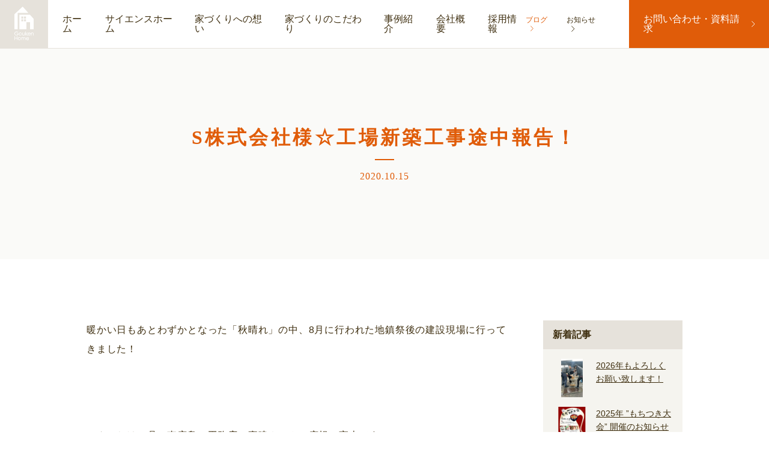

--- FILE ---
content_type: text/html; charset=UTF-8
request_url: https://www.gouken-home.com/blog/3034
body_size: 12827
content:
<!DOCTYPE html>
<html lang="ja">

<head>
<!-- Google Tag Manager -->
<script>(function(w,d,s,l,i){w[l]=w[l]||[];w[l].push({'gtm.start':
new Date().getTime(),event:'gtm.js'});var f=d.getElementsByTagName(s)[0],
j=d.createElement(s),dl=l!='dataLayer'?'&l='+l:'';j.async=true;j.src=
'https://www.googletagmanager.com/gtm.js?id='+i+dl;f.parentNode.insertBefore(j,f);
})(window,document,'script','dataLayer','GTM-KXL3SQ8H');</script>
<!-- End Google Tag Manager -->
	<meta charset="UTF-8">
	<meta name="viewport" content="width=device-width,initial-scale=1">
	<meta name="format-detection" content="telephone=no">
	<meta http-equiv="x-ua-compatible" content="ie=edge">
	<meta name="apple-mobile-web-app-capable" content="yes">
  <title>S株式会社様☆工場新築工事途中報告！ &#8211; 豪建ホーム</title>
<meta name='robots' content='max-image-preview:large' />
<meta name="description" content="暖かい日もあとわずかとなった「秋晴れ」の中、8月に行われた地鎮祭後の建設現場に行ってきました！ &nbsp; こんにちは！呉・東広島の工務店、豪建ホームの広報：宮本です。 &nbsp; 深い青空に堂々と鉄筋のフレームが立 [&hellip;]" />
<meta property="og:type" content="article" />
<meta property="og:title" content="S株式会社様☆工場新築工事途中報告！ - 豪建ホーム" />
<meta property="og:url" content="https://www.gouken-home.com/blog/3034" />
<meta property="og:site_name" content="豪建ホーム" />
<meta property="og:description" content="暖かい日もあとわずかとなった「秋晴れ」の中、8月に行われた地鎮祭後の建設現場に行ってきました！ &nbsp; こんにちは！呉・東広島の工務店、豪建ホームの広報：宮本です。 &nbsp; 深い青空に堂々と鉄筋のフレームが立 [&hellip;]" />
<meta property="og:image" content="https://www.gouken-home.com/wp/wp-content/uploads/2020/10/DSC_1077-1200x630.jpg" />
<meta property="twitter:card" content="summary_large_image" />
<meta property="twitter:title" content="S株式会社様☆工場新築工事途中報告！ - 豪建ホーム" />
<meta property="twitter:description" content="暖かい日もあとわずかとなった「秋晴れ」の中、8月に行われた地鎮祭後の建設現場に行ってきました！ &nbsp; こんにちは！呉・東広島の工務店、豪建ホームの広報：宮本です。 &nbsp; 深い青空に堂々と鉄筋のフレームが立 [&hellip;]" />
<meta property="twitter:image" content="https://www.gouken-home.com/wp/wp-content/uploads/2020/10/DSC_1077-1200x630.jpg" />
<script type="text/javascript">
/* <![CDATA[ */
window._wpemojiSettings = {"baseUrl":"https:\/\/s.w.org\/images\/core\/emoji\/15.0.3\/72x72\/","ext":".png","svgUrl":"https:\/\/s.w.org\/images\/core\/emoji\/15.0.3\/svg\/","svgExt":".svg","source":{"concatemoji":"https:\/\/www.gouken-home.com\/wp\/wp-includes\/js\/wp-emoji-release.min.js?ver=6.5.7"}};
/*! This file is auto-generated */
!function(i,n){var o,s,e;function c(e){try{var t={supportTests:e,timestamp:(new Date).valueOf()};sessionStorage.setItem(o,JSON.stringify(t))}catch(e){}}function p(e,t,n){e.clearRect(0,0,e.canvas.width,e.canvas.height),e.fillText(t,0,0);var t=new Uint32Array(e.getImageData(0,0,e.canvas.width,e.canvas.height).data),r=(e.clearRect(0,0,e.canvas.width,e.canvas.height),e.fillText(n,0,0),new Uint32Array(e.getImageData(0,0,e.canvas.width,e.canvas.height).data));return t.every(function(e,t){return e===r[t]})}function u(e,t,n){switch(t){case"flag":return n(e,"\ud83c\udff3\ufe0f\u200d\u26a7\ufe0f","\ud83c\udff3\ufe0f\u200b\u26a7\ufe0f")?!1:!n(e,"\ud83c\uddfa\ud83c\uddf3","\ud83c\uddfa\u200b\ud83c\uddf3")&&!n(e,"\ud83c\udff4\udb40\udc67\udb40\udc62\udb40\udc65\udb40\udc6e\udb40\udc67\udb40\udc7f","\ud83c\udff4\u200b\udb40\udc67\u200b\udb40\udc62\u200b\udb40\udc65\u200b\udb40\udc6e\u200b\udb40\udc67\u200b\udb40\udc7f");case"emoji":return!n(e,"\ud83d\udc26\u200d\u2b1b","\ud83d\udc26\u200b\u2b1b")}return!1}function f(e,t,n){var r="undefined"!=typeof WorkerGlobalScope&&self instanceof WorkerGlobalScope?new OffscreenCanvas(300,150):i.createElement("canvas"),a=r.getContext("2d",{willReadFrequently:!0}),o=(a.textBaseline="top",a.font="600 32px Arial",{});return e.forEach(function(e){o[e]=t(a,e,n)}),o}function t(e){var t=i.createElement("script");t.src=e,t.defer=!0,i.head.appendChild(t)}"undefined"!=typeof Promise&&(o="wpEmojiSettingsSupports",s=["flag","emoji"],n.supports={everything:!0,everythingExceptFlag:!0},e=new Promise(function(e){i.addEventListener("DOMContentLoaded",e,{once:!0})}),new Promise(function(t){var n=function(){try{var e=JSON.parse(sessionStorage.getItem(o));if("object"==typeof e&&"number"==typeof e.timestamp&&(new Date).valueOf()<e.timestamp+604800&&"object"==typeof e.supportTests)return e.supportTests}catch(e){}return null}();if(!n){if("undefined"!=typeof Worker&&"undefined"!=typeof OffscreenCanvas&&"undefined"!=typeof URL&&URL.createObjectURL&&"undefined"!=typeof Blob)try{var e="postMessage("+f.toString()+"("+[JSON.stringify(s),u.toString(),p.toString()].join(",")+"));",r=new Blob([e],{type:"text/javascript"}),a=new Worker(URL.createObjectURL(r),{name:"wpTestEmojiSupports"});return void(a.onmessage=function(e){c(n=e.data),a.terminate(),t(n)})}catch(e){}c(n=f(s,u,p))}t(n)}).then(function(e){for(var t in e)n.supports[t]=e[t],n.supports.everything=n.supports.everything&&n.supports[t],"flag"!==t&&(n.supports.everythingExceptFlag=n.supports.everythingExceptFlag&&n.supports[t]);n.supports.everythingExceptFlag=n.supports.everythingExceptFlag&&!n.supports.flag,n.DOMReady=!1,n.readyCallback=function(){n.DOMReady=!0}}).then(function(){return e}).then(function(){var e;n.supports.everything||(n.readyCallback(),(e=n.source||{}).concatemoji?t(e.concatemoji):e.wpemoji&&e.twemoji&&(t(e.twemoji),t(e.wpemoji)))}))}((window,document),window._wpemojiSettings);
/* ]]> */
</script>
<style id='wp-emoji-styles-inline-css' type='text/css'>

	img.wp-smiley, img.emoji {
		display: inline !important;
		border: none !important;
		box-shadow: none !important;
		height: 1em !important;
		width: 1em !important;
		margin: 0 0.07em !important;
		vertical-align: -0.1em !important;
		background: none !important;
		padding: 0 !important;
	}
</style>
<link rel='stylesheet' id='wp-block-library-css' href='https://www.gouken-home.com/wp/wp-includes/css/dist/block-library/style.min.css?ver=6.5.7' type='text/css' media='all' />
<style id='classic-theme-styles-inline-css' type='text/css'>
/*! This file is auto-generated */
.wp-block-button__link{color:#fff;background-color:#32373c;border-radius:9999px;box-shadow:none;text-decoration:none;padding:calc(.667em + 2px) calc(1.333em + 2px);font-size:1.125em}.wp-block-file__button{background:#32373c;color:#fff;text-decoration:none}
</style>
<style id='global-styles-inline-css' type='text/css'>
body{--wp--preset--color--black: #000000;--wp--preset--color--cyan-bluish-gray: #abb8c3;--wp--preset--color--white: #ffffff;--wp--preset--color--pale-pink: #f78da7;--wp--preset--color--vivid-red: #cf2e2e;--wp--preset--color--luminous-vivid-orange: #ff6900;--wp--preset--color--luminous-vivid-amber: #fcb900;--wp--preset--color--light-green-cyan: #7bdcb5;--wp--preset--color--vivid-green-cyan: #00d084;--wp--preset--color--pale-cyan-blue: #8ed1fc;--wp--preset--color--vivid-cyan-blue: #0693e3;--wp--preset--color--vivid-purple: #9b51e0;--wp--preset--gradient--vivid-cyan-blue-to-vivid-purple: linear-gradient(135deg,rgba(6,147,227,1) 0%,rgb(155,81,224) 100%);--wp--preset--gradient--light-green-cyan-to-vivid-green-cyan: linear-gradient(135deg,rgb(122,220,180) 0%,rgb(0,208,130) 100%);--wp--preset--gradient--luminous-vivid-amber-to-luminous-vivid-orange: linear-gradient(135deg,rgba(252,185,0,1) 0%,rgba(255,105,0,1) 100%);--wp--preset--gradient--luminous-vivid-orange-to-vivid-red: linear-gradient(135deg,rgba(255,105,0,1) 0%,rgb(207,46,46) 100%);--wp--preset--gradient--very-light-gray-to-cyan-bluish-gray: linear-gradient(135deg,rgb(238,238,238) 0%,rgb(169,184,195) 100%);--wp--preset--gradient--cool-to-warm-spectrum: linear-gradient(135deg,rgb(74,234,220) 0%,rgb(151,120,209) 20%,rgb(207,42,186) 40%,rgb(238,44,130) 60%,rgb(251,105,98) 80%,rgb(254,248,76) 100%);--wp--preset--gradient--blush-light-purple: linear-gradient(135deg,rgb(255,206,236) 0%,rgb(152,150,240) 100%);--wp--preset--gradient--blush-bordeaux: linear-gradient(135deg,rgb(254,205,165) 0%,rgb(254,45,45) 50%,rgb(107,0,62) 100%);--wp--preset--gradient--luminous-dusk: linear-gradient(135deg,rgb(255,203,112) 0%,rgb(199,81,192) 50%,rgb(65,88,208) 100%);--wp--preset--gradient--pale-ocean: linear-gradient(135deg,rgb(255,245,203) 0%,rgb(182,227,212) 50%,rgb(51,167,181) 100%);--wp--preset--gradient--electric-grass: linear-gradient(135deg,rgb(202,248,128) 0%,rgb(113,206,126) 100%);--wp--preset--gradient--midnight: linear-gradient(135deg,rgb(2,3,129) 0%,rgb(40,116,252) 100%);--wp--preset--font-size--small: 13px;--wp--preset--font-size--medium: 20px;--wp--preset--font-size--large: 36px;--wp--preset--font-size--x-large: 42px;--wp--preset--spacing--20: 0.44rem;--wp--preset--spacing--30: 0.67rem;--wp--preset--spacing--40: 1rem;--wp--preset--spacing--50: 1.5rem;--wp--preset--spacing--60: 2.25rem;--wp--preset--spacing--70: 3.38rem;--wp--preset--spacing--80: 5.06rem;--wp--preset--shadow--natural: 6px 6px 9px rgba(0, 0, 0, 0.2);--wp--preset--shadow--deep: 12px 12px 50px rgba(0, 0, 0, 0.4);--wp--preset--shadow--sharp: 6px 6px 0px rgba(0, 0, 0, 0.2);--wp--preset--shadow--outlined: 6px 6px 0px -3px rgba(255, 255, 255, 1), 6px 6px rgba(0, 0, 0, 1);--wp--preset--shadow--crisp: 6px 6px 0px rgba(0, 0, 0, 1);}:where(.is-layout-flex){gap: 0.5em;}:where(.is-layout-grid){gap: 0.5em;}body .is-layout-flex{display: flex;}body .is-layout-flex{flex-wrap: wrap;align-items: center;}body .is-layout-flex > *{margin: 0;}body .is-layout-grid{display: grid;}body .is-layout-grid > *{margin: 0;}:where(.wp-block-columns.is-layout-flex){gap: 2em;}:where(.wp-block-columns.is-layout-grid){gap: 2em;}:where(.wp-block-post-template.is-layout-flex){gap: 1.25em;}:where(.wp-block-post-template.is-layout-grid){gap: 1.25em;}.has-black-color{color: var(--wp--preset--color--black) !important;}.has-cyan-bluish-gray-color{color: var(--wp--preset--color--cyan-bluish-gray) !important;}.has-white-color{color: var(--wp--preset--color--white) !important;}.has-pale-pink-color{color: var(--wp--preset--color--pale-pink) !important;}.has-vivid-red-color{color: var(--wp--preset--color--vivid-red) !important;}.has-luminous-vivid-orange-color{color: var(--wp--preset--color--luminous-vivid-orange) !important;}.has-luminous-vivid-amber-color{color: var(--wp--preset--color--luminous-vivid-amber) !important;}.has-light-green-cyan-color{color: var(--wp--preset--color--light-green-cyan) !important;}.has-vivid-green-cyan-color{color: var(--wp--preset--color--vivid-green-cyan) !important;}.has-pale-cyan-blue-color{color: var(--wp--preset--color--pale-cyan-blue) !important;}.has-vivid-cyan-blue-color{color: var(--wp--preset--color--vivid-cyan-blue) !important;}.has-vivid-purple-color{color: var(--wp--preset--color--vivid-purple) !important;}.has-black-background-color{background-color: var(--wp--preset--color--black) !important;}.has-cyan-bluish-gray-background-color{background-color: var(--wp--preset--color--cyan-bluish-gray) !important;}.has-white-background-color{background-color: var(--wp--preset--color--white) !important;}.has-pale-pink-background-color{background-color: var(--wp--preset--color--pale-pink) !important;}.has-vivid-red-background-color{background-color: var(--wp--preset--color--vivid-red) !important;}.has-luminous-vivid-orange-background-color{background-color: var(--wp--preset--color--luminous-vivid-orange) !important;}.has-luminous-vivid-amber-background-color{background-color: var(--wp--preset--color--luminous-vivid-amber) !important;}.has-light-green-cyan-background-color{background-color: var(--wp--preset--color--light-green-cyan) !important;}.has-vivid-green-cyan-background-color{background-color: var(--wp--preset--color--vivid-green-cyan) !important;}.has-pale-cyan-blue-background-color{background-color: var(--wp--preset--color--pale-cyan-blue) !important;}.has-vivid-cyan-blue-background-color{background-color: var(--wp--preset--color--vivid-cyan-blue) !important;}.has-vivid-purple-background-color{background-color: var(--wp--preset--color--vivid-purple) !important;}.has-black-border-color{border-color: var(--wp--preset--color--black) !important;}.has-cyan-bluish-gray-border-color{border-color: var(--wp--preset--color--cyan-bluish-gray) !important;}.has-white-border-color{border-color: var(--wp--preset--color--white) !important;}.has-pale-pink-border-color{border-color: var(--wp--preset--color--pale-pink) !important;}.has-vivid-red-border-color{border-color: var(--wp--preset--color--vivid-red) !important;}.has-luminous-vivid-orange-border-color{border-color: var(--wp--preset--color--luminous-vivid-orange) !important;}.has-luminous-vivid-amber-border-color{border-color: var(--wp--preset--color--luminous-vivid-amber) !important;}.has-light-green-cyan-border-color{border-color: var(--wp--preset--color--light-green-cyan) !important;}.has-vivid-green-cyan-border-color{border-color: var(--wp--preset--color--vivid-green-cyan) !important;}.has-pale-cyan-blue-border-color{border-color: var(--wp--preset--color--pale-cyan-blue) !important;}.has-vivid-cyan-blue-border-color{border-color: var(--wp--preset--color--vivid-cyan-blue) !important;}.has-vivid-purple-border-color{border-color: var(--wp--preset--color--vivid-purple) !important;}.has-vivid-cyan-blue-to-vivid-purple-gradient-background{background: var(--wp--preset--gradient--vivid-cyan-blue-to-vivid-purple) !important;}.has-light-green-cyan-to-vivid-green-cyan-gradient-background{background: var(--wp--preset--gradient--light-green-cyan-to-vivid-green-cyan) !important;}.has-luminous-vivid-amber-to-luminous-vivid-orange-gradient-background{background: var(--wp--preset--gradient--luminous-vivid-amber-to-luminous-vivid-orange) !important;}.has-luminous-vivid-orange-to-vivid-red-gradient-background{background: var(--wp--preset--gradient--luminous-vivid-orange-to-vivid-red) !important;}.has-very-light-gray-to-cyan-bluish-gray-gradient-background{background: var(--wp--preset--gradient--very-light-gray-to-cyan-bluish-gray) !important;}.has-cool-to-warm-spectrum-gradient-background{background: var(--wp--preset--gradient--cool-to-warm-spectrum) !important;}.has-blush-light-purple-gradient-background{background: var(--wp--preset--gradient--blush-light-purple) !important;}.has-blush-bordeaux-gradient-background{background: var(--wp--preset--gradient--blush-bordeaux) !important;}.has-luminous-dusk-gradient-background{background: var(--wp--preset--gradient--luminous-dusk) !important;}.has-pale-ocean-gradient-background{background: var(--wp--preset--gradient--pale-ocean) !important;}.has-electric-grass-gradient-background{background: var(--wp--preset--gradient--electric-grass) !important;}.has-midnight-gradient-background{background: var(--wp--preset--gradient--midnight) !important;}.has-small-font-size{font-size: var(--wp--preset--font-size--small) !important;}.has-medium-font-size{font-size: var(--wp--preset--font-size--medium) !important;}.has-large-font-size{font-size: var(--wp--preset--font-size--large) !important;}.has-x-large-font-size{font-size: var(--wp--preset--font-size--x-large) !important;}
.wp-block-navigation a:where(:not(.wp-element-button)){color: inherit;}
:where(.wp-block-post-template.is-layout-flex){gap: 1.25em;}:where(.wp-block-post-template.is-layout-grid){gap: 1.25em;}
:where(.wp-block-columns.is-layout-flex){gap: 2em;}:where(.wp-block-columns.is-layout-grid){gap: 2em;}
.wp-block-pullquote{font-size: 1.5em;line-height: 1.6;}
</style>
<link rel='stylesheet' id='gouken-style-css' href='https://www.gouken-home.com/wp/wp-content/themes/goukenhome/assets/css/app.css?ver=1745033835' type='text/css' media='all' />
<link rel="https://api.w.org/" href="https://www.gouken-home.com/wp-json/" /><link rel="alternate" type="application/json" href="https://www.gouken-home.com/wp-json/wp/v2/posts/3034" /><link rel="EditURI" type="application/rsd+xml" title="RSD" href="https://www.gouken-home.com/wp/xmlrpc.php?rsd" />
<meta name="generator" content="WordPress 6.5.7" />
<link rel="canonical" href="https://www.gouken-home.com/blog/3034" />
<link rel='shortlink' href='https://www.gouken-home.com/?p=3034' />
<link rel="alternate" type="application/json+oembed" href="https://www.gouken-home.com/wp-json/oembed/1.0/embed?url=https%3A%2F%2Fwww.gouken-home.com%2Fblog%2F3034" />
<link rel="alternate" type="text/xml+oembed" href="https://www.gouken-home.com/wp-json/oembed/1.0/embed?url=https%3A%2F%2Fwww.gouken-home.com%2Fblog%2F3034&#038;format=xml" />
<link rel="apple-touch-icon" sizes="180x180" href="/wp/wp-content/uploads/fbrfg/apple-touch-icon.png">
<link rel="icon" type="image/png" sizes="32x32" href="/wp/wp-content/uploads/fbrfg/favicon-32x32.png">
<link rel="icon" type="image/png" sizes="16x16" href="/wp/wp-content/uploads/fbrfg/favicon-16x16.png">
<link rel="manifest" href="/wp/wp-content/uploads/fbrfg/site.webmanifest">
<link rel="mask-icon" href="/wp/wp-content/uploads/fbrfg/safari-pinned-tab.svg" color="#3f2f10">
<link rel="shortcut icon" href="/wp/wp-content/uploads/fbrfg/favicon.ico">
<meta name="msapplication-TileColor" content="#3f2f10">
<meta name="msapplication-config" content="/wp/wp-content/uploads/fbrfg/browserconfig.xml">
<meta name="theme-color" content="#3f2f10"><meta name="generator" content="Elementor 3.22.3; features: e_optimized_assets_loading, additional_custom_breakpoints; settings: css_print_method-external, google_font-enabled, font_display-auto">
<link rel="icon" href="https://www.gouken-home.com/wp/wp-content/uploads/2023/05/cropped-favicon-32x32.png" sizes="32x32" />
<link rel="icon" href="https://www.gouken-home.com/wp/wp-content/uploads/2023/05/cropped-favicon-192x192.png" sizes="192x192" />
<link rel="apple-touch-icon" href="https://www.gouken-home.com/wp/wp-content/uploads/2023/05/cropped-favicon-180x180.png" />
<meta name="msapplication-TileImage" content="https://www.gouken-home.com/wp/wp-content/uploads/2023/05/cropped-favicon-270x270.png" />
  <!-- Global site tag (gtag.js) - Google Analytics -->
<script async src="https://www.googletagmanager.com/gtag/js?id=UA-82995740-8"></script>
<script>
  window.dataLayer = window.dataLayer || [];
  function gtag(){dataLayer.push(arguments);}
  gtag('js', new Date());

  gtag('config', 'UA-82995740-8');
  // gtag('config', 'G-4RGCQ9NS0Q');
</script>
<!-- Google Tag Manager -->
<script>(function(w,d,s,l,i){w[l]=w[l]||[];w[l].push({'gtm.start':
new Date().getTime(),event:'gtm.js'});var f=d.getElementsByTagName(s)[0],
j=d.createElement(s),dl=l!='dataLayer'?'&l='+l:'';j.async=true;j.src=
'https://www.googletagmanager.com/gtm.js?id='+i+dl;f.parentNode.insertBefore(j,f);
})(window,document,'script','dataLayer','GTM-N9QKJNJ');</script>
<!-- End Google Tag Manager --></head>

<body class="post-template-default single single-post postid-3034 single-format-standard elementor-default elementor-kit-2759">
	<!-- Google Tag Manager (noscript) -->
<noscript><iframe src="https://www.googletagmanager.com/ns.html?id=GTM-KXL3SQ8H"
height="0" width="0" style="display:none;visibility:hidden"></iframe></noscript>
<!-- End Google Tag Manager (noscript) -->
<!-- Google Tag Manager (noscript) -->
<noscript><iframe src="https://www.googletagmanager.com/ns.html?id=GTM-N9QKJNJ"
height="0" width="0" style="display:none;visibility:hidden"></iframe></noscript>
<!-- End Google Tag Manager (noscript) -->
  
<div id="global" class="global">
<header id="global-header" class="global-header">
    <h1 class="global-header-logo">
        <a href="https://www.gouken-home.com/">
            <svg xmlns="http://www.w3.org/2000/svg" width="32.823" height="56" viewBox="0 0 32.823 56">
                <g transform="translate(-52 -960)">
                    <g id="logo" transform="translate(52 960)">
                        <path d="M23.78,10.517H5.56V37.646H0V12.727L14.067,0Z" transform="translate(0)" />
                        <path d="M30.685,20.1H12.8V44.282H24.656V32.76h6.23V44.282h6.163V27ZM19.3,31.153H16.015V27.87H19.3Zm0-4.622H16.015V23.248H19.3Zm4.622,4.622H20.637V27.87H23.92Zm0-4.622H20.637V23.248H23.92Z" transform="translate(-4.226 -6.636)" />
                        <path d="M3.952,66.22H5.895a2.085,2.085,0,0,1-.737,1.273,2.388,2.388,0,0,1-1.541.536,3.114,3.114,0,0,1-1.407-.335,4.76,4.76,0,0,1-1-1,2.273,2.273,0,0,1-.335-1.273,2.771,2.771,0,0,1,.335-1.273,1.97,1.97,0,0,1,1-.938,3.049,3.049,0,0,1,1.34-.335,2.627,2.627,0,0,1,1.206.268,4.147,4.147,0,0,1,1.139.737l.067.067.536-.6-.067-.067a5.716,5.716,0,0,0-1.407-.938A3.651,3.651,0,0,0,3.55,62a3.318,3.318,0,0,0-1.809.469A3.66,3.66,0,0,0,.469,63.675,3.023,3.023,0,0,0,0,65.349a3.16,3.16,0,0,0,.8,2.144A3.46,3.46,0,0,0,3.617,68.7a3.083,3.083,0,0,0,2.344-.871,3.183,3.183,0,0,0,.871-2.345v-.067H3.952Z" transform="translate(0 -20.469)" />
                        <path d="M13.745,64.5a2.535,2.535,0,0,0-1.876.8,2.372,2.372,0,0,0-.67,1.742,2.678,2.678,0,0,0,.67,1.742,2.473,2.473,0,0,0,1.876.737,2.474,2.474,0,0,0,1.809-.737,2.6,2.6,0,0,0,0-3.483A2.294,2.294,0,0,0,13.745,64.5Zm.871,4.086a1.987,1.987,0,0,1-1.742,0,1.314,1.314,0,0,1-.6-.6,2.063,2.063,0,0,1-.2-.871,1.83,1.83,0,0,1,.536-1.273,1.624,1.624,0,0,1,2.411,0,1.715,1.715,0,0,1,.536,1.273,1.854,1.854,0,0,1-.2.871A5.829,5.829,0,0,1,14.616,68.586Z" transform="translate(-3.698 -21.294)" />
                        <path d="M23.416,66.878a3.88,3.88,0,0,1-.067,1.072,1.007,1.007,0,0,1-.469.6,1.708,1.708,0,0,1-1.608,0,1.069,1.069,0,0,1-.469-.6,4.166,4.166,0,0,1-.067-1.072V64.6H20v2.344a4.5,4.5,0,0,0,.2,1.541,1.7,1.7,0,0,0,.737.8,2.294,2.294,0,0,0,1.206.268,2.294,2.294,0,0,0,1.206-.268,2.129,2.129,0,0,0,.737-.8,4.074,4.074,0,0,0,.2-1.474V64.667h-.8v2.211Z" transform="translate(-6.603 -21.327)" />
                        <path d="M31.952,63.809H30.813L28.8,65.55V62H28v6.632h.8v-2.01l2.144,2.01h1.139l-2.813-2.545Z" transform="translate(-9.244 -20.469)" />
                        <path d="M38.857,67.045a2.444,2.444,0,0,0-.536-1.608,2.381,2.381,0,0,0-1.943-.938,2.476,2.476,0,0,0-1.943.938,2.339,2.339,0,0,0-.536,1.608,2.48,2.48,0,0,0,.67,1.742,2.337,2.337,0,0,0,1.876.8,3.953,3.953,0,0,0,.938-.134,2.766,2.766,0,0,0,.737-.469,4.175,4.175,0,0,0,.6-.8l.067-.067-.67-.335-.067.067c-.2.268-.335.536-.469.6a3.739,3.739,0,0,1-.536.335,1.982,1.982,0,0,1-.67.134,1.38,1.38,0,0,1-1.139-.469,1.748,1.748,0,0,1-.469-1.139h4.153ZM37.718,65.84a1.262,1.262,0,0,1,.268.6H34.771a2.316,2.316,0,0,1,.469-.8,1.69,1.69,0,0,1,1.139-.4,2.408,2.408,0,0,1,.737.134A2.355,2.355,0,0,1,37.718,65.84Z" transform="translate(-11.192 -21.294)" />
                        <path d="M46.083,64.768a1.614,1.614,0,0,0-1-.268,1.89,1.89,0,0,0-1,.268,4.693,4.693,0,0,0-.67.536v-.67h-.8v4.823h.8V67.648a5.138,5.138,0,0,1,.067-1.206,1.333,1.333,0,0,1,.536-.8,1.6,1.6,0,0,1,.938-.335,1.35,1.35,0,0,1,.737.2c.2.134.268.335.335.67a4.166,4.166,0,0,1,.067,1.072v2.278h.8V67.045a3.449,3.449,0,0,0-.2-1.407A1.7,1.7,0,0,0,46.083,64.768Z" transform="translate(-14.064 -21.294)" />
                        <path d="M4.318,76.212H1.3V73.6H.5v6.5h.8V77.016H4.318V80.1h.8V73.6h-.8Z" transform="translate(-0.165 -24.299)" />
                        <path d="M11.345,75.9a2.535,2.535,0,0,0-1.876.8,2.372,2.372,0,0,0-.67,1.742,2.678,2.678,0,0,0,.67,1.742,2.588,2.588,0,0,0,3.617,0,2.6,2.6,0,0,0,0-3.483A1.99,1.99,0,0,0,11.345,75.9Zm.871,4.086a1.987,1.987,0,0,1-1.742,0,1.314,1.314,0,0,1-.6-.6,2.063,2.063,0,0,1-.2-.871,1.83,1.83,0,0,1,.536-1.273,1.624,1.624,0,0,1,2.411,0,1.715,1.715,0,0,1,.536,1.273,1.854,1.854,0,0,1-.2.871C12.685,79.584,12.484,79.785,12.216,79.986Z" transform="translate(-2.905 -25.058)" />
                        <path d="M24.1,76.135a1.346,1.346,0,0,0-.871-.268,1.89,1.89,0,0,0-1,.268,2.129,2.129,0,0,0-.67.67,2.913,2.913,0,0,0-.268-.469,3.715,3.715,0,0,0-.536-.4,2.38,2.38,0,0,0-.67-.134,1.89,1.89,0,0,0-1,.268,3.094,3.094,0,0,0-.469.469v-.6h-.8v4.823h.8V78.68a5.652,5.652,0,0,1,.134-1.273,1.459,1.459,0,0,1,.469-.6,1.35,1.35,0,0,1,.737-.2,1.262,1.262,0,0,1,.536.134,1.776,1.776,0,0,1,.335.4,4.166,4.166,0,0,1,.067,1.072V80.69h.8V78.814a6.1,6.1,0,0,1,.134-1.407,1.459,1.459,0,0,1,.469-.6,1.4,1.4,0,0,1,.737-.268,1.262,1.262,0,0,1,.536.134,1.776,1.776,0,0,1,.335.4,3.857,3.857,0,0,1,.067,1V80.69h.8V78.077a3.52,3.52,0,0,0-.2-1.34A.809.809,0,0,0,24.1,76.135Z" transform="translate(-5.877 -25.025)" />
                        <path d="M33.686,79.148c-.2.268-.335.536-.469.6a3.739,3.739,0,0,1-.536.335,1.982,1.982,0,0,1-.67.134,1.38,1.38,0,0,1-1.139-.469,1.748,1.748,0,0,1-.469-1.139h4.153v-.067a2.444,2.444,0,0,0-.536-1.608A2.381,2.381,0,0,0,32.078,76a2.476,2.476,0,0,0-1.943.938,2.339,2.339,0,0,0-.536,1.608,2.48,2.48,0,0,0,.67,1.742,2.337,2.337,0,0,0,1.876.8,3.953,3.953,0,0,0,.938-.134,2.766,2.766,0,0,0,.737-.469,4.175,4.175,0,0,0,.6-.8l.067-.067-.67-.335Zm-.335-1.876a1.262,1.262,0,0,1,.268.6H30.4a2.316,2.316,0,0,1,.469-.8,1.69,1.69,0,0,1,1.139-.4,2.408,2.408,0,0,1,.737.134A1.459,1.459,0,0,1,33.351,77.273Z" transform="translate(-9.772 -25.091)" />
                    </g>
                </g>
            </svg>
        </a>
    </h1>

    <span class="gnavi-bg"></span>

    <div id="gnaviBtn" class="gnavi-btn">
        <a class="menu-trigger">
            <span class="line">
                <span></span>
                <span></span>
                <span></span>
            </span>
            <span class="text"><span>MENU</span></span>
        </a>
    </div>
    <!-- /#gNaviBtn -->
    <nav id="globalNavi" class="gnavi">
        <ul class="gnavi-first">
            <li><a href="https://www.gouken-home.com/">ホーム</a></li>
            <li><a href="https://www.gouken-home.com/sciencehome">サイエンスホーム</a></li>
            <li class=""><a href="https://www.gouken-home.com/about/message" class="toggle-btn">家づくりへの想い</a>
                <ul class="gnavi-first-second-level">
                    <li><a href="https://www.gouken-home.com/about/message">ごあいさつ</a></li>
                    <li><a href="https://www.gouken-home.com/about/policy">豪建ホームの家づくり</a></li>
                    <li><a href="https://www.gouken-home.com/about/flow">家づくりの流れ</a></li>
                </ul>
            </li>
            <li class=""><a href="https://www.gouken-home.com/particular/safe" class="toggle-btn">家づくりのこだわり</a>
                <ul class="gnavi-first-second-level">
                    <li><a href="https://www.gouken-home.com/particular/safe">安心の家</a></li>
                    <li><a href="https://www.gouken-home.com/particular/friendly">優しい家</a></li>
                    <li><a href="https://www.gouken-home.com/particular/plan">料金プラン</a></li>
                </ul>
            </li>
            <li class=""><a href="https://www.gouken-home.com/works" class="toggle-btn">事例紹介</a>
                <ul class="gnavi-first-second-level">
                    <li><a href="https://www.gouken-home.com/interview">2020年~</a></li>
                    <li><a href="https://www.gouken-home.com/works">2010~2019年</a></li>
                </ul>
            </li>
            <li class=""><a href="https://www.gouken-home.com/company">会社概要</a></li>
            <li class=""><a href="https://www.gouken-home.com/recruit">採用情報</a></li>
        </ul>
        <ul class="gnavi-second">
            <li class="current"><a href="https://www.gouken-home.com/blog">ブログ</a></li>
            <li class=""><a href="https://www.gouken-home.com/news">お知らせ</a></li>
        </ul>
        <span class="gnavi-contact-btn"><a href="https://www.gouken-home.com/contact">お問い合わせ・資料請求<i></i></a></span>
        <span class="gnavi-sciencehome-bnr"><a href="https://www.gouken-home.com/sciencehome"><img src="https://www.gouken-home.com/wp/wp-content/themes/goukenhome2017/assets/img/common/lp_banner_nav.jpg" alt="日本の伝統を科学するひのきの家サイエンスホーム　特設サイトはこちら"></a></span>
        <ul class="gnavi-other">
            <li class=""><a href="https://www.gouken-home.com/privacy">プライバシーポリシー</a></li>
            <li class=""><a href="https://www.gouken-home.com/sitemap">サイトマップ</a></li>
        </ul>
    </nav>
</header>

<div id="fb-root"></div>
<script>(function(d, s, id) {
	var js, fjs = d.getElementsByTagName(s)[0];
	if (d.getElementById(id)) return;
	js = d.createElement(s); js.id = id;
	js.src = 'https://connect.facebook.net/ja_JP/sdk.js#xfbml=1&version=v2.11';
	fjs.parentNode.insertBefore(js, fjs);
}(document, 'script', 'facebook-jssdk'));</script>

<div class="subpage-main-title">
	<h2 class="text">
		<span class="en">S株式会社様☆工場新築工事途中報告！</span>
		<time class="jp" datetime="2020-10-15T17:07:06+09:00">2020.10.15</time>
	</h2>
</div>
<div id="globalMain" class="global-main pages-blog-article">
	<div id="main" class="global-main-inner col2-blog">

		<div id="contents" class="contents">

			<section id="#blog-article" class="blog-article">

									<div class="article-edit">
						<p>暖かい日もあとわずかとなった「秋晴れ」の中、8月に行われた地鎮祭後の建設現場に行ってきました！</p>
<p>&nbsp;</p>
<p>こんにちは！呉・東広島の工務店、豪建ホームの広報：宮本です。</p>
<p>&nbsp;</p>
<p><a href="http://gouken-home-com.check-xserver.jp/wp/blog/3034/dsc_1074" rel="attachment wp-att-3037"><img decoding="async" class="size-medium wp-image-3037" src="http://gouken-home-com.check-xserver.jp/wp/wp-content/uploads/2020/10/DSC_1074-300x150.jpg" alt="" width="300" height="150" srcset="https://www.gouken-home.com/wp/wp-content/uploads/2020/10/DSC_1074-300x150.jpg 300w, https://www.gouken-home.com/wp/wp-content/uploads/2020/10/DSC_1074-1024x512.jpg 1024w, https://www.gouken-home.com/wp/wp-content/uploads/2020/10/DSC_1074-768x384.jpg 768w, https://www.gouken-home.com/wp/wp-content/uploads/2020/10/DSC_1074-1536x768.jpg 1536w, https://www.gouken-home.com/wp/wp-content/uploads/2020/10/DSC_1074-2048x1024.jpg 2048w" sizes="(max-width: 300px) 100vw, 300px" /></a></p>
<p>深い青空に堂々と鉄筋のフレームが立ちました</p>
<p><a href="http://gouken-home-com.check-xserver.jp/wp/blog/3034/dsc_1075" rel="attachment wp-att-3036"><img decoding="async" class="size-medium wp-image-3036" src="http://gouken-home-com.check-xserver.jp/wp/wp-content/uploads/2020/10/DSC_1075-300x150.jpg" alt="" width="300" height="150" srcset="https://www.gouken-home.com/wp/wp-content/uploads/2020/10/DSC_1075-300x150.jpg 300w, https://www.gouken-home.com/wp/wp-content/uploads/2020/10/DSC_1075-1024x512.jpg 1024w, https://www.gouken-home.com/wp/wp-content/uploads/2020/10/DSC_1075-768x384.jpg 768w, https://www.gouken-home.com/wp/wp-content/uploads/2020/10/DSC_1075-1536x768.jpg 1536w, https://www.gouken-home.com/wp/wp-content/uploads/2020/10/DSC_1075-2048x1024.jpg 2048w" sizes="(max-width: 300px) 100vw, 300px" /></a></p>
<p>基礎工事も完了し、来週には屋根までカバーされます</p>
<p>その写真も撮って来ますのでお楽しみに(^_-)-☆</p>
<p>&nbsp;</p>
<p>こうやって何も無いところから</p>
<p>基礎工事で固め、骨組みが出来、いよいよカタチになって行く様子は</p>
<p>現場の方々のひとつひとつの作業の積み重ねを体験できる</p>
<p>とても良い経験です。</p>
<p>&nbsp;</p>
<p>今回は施主様のK社長にもお会いすることができ、</p>
<p>現在されているお仕事内容や将来のビジョンもお聞きすることができました。</p>
<p>なんとなんと種子島宇宙センターのロケット発射場にて</p>
<p>打ち上げの際にロケットを運んで垂直に立てる機械の部品や</p>
<p>海外の電車車輪内の特殊部品など</p>
<p>最新の産業機械部品を製造している会社と知り</p>
<p>こんなにも近くに世界レベルの会社があることに</p>
<p>驚いてしまいました。</p>
<p>『そぉ～だったのカンパニー』に教えてあげたいくらいです(*‘∀‘)</p>
<p>&nbsp;</p>
<p>これからも工事過程の報告をしていきますのでお楽しみに～(*^^)v</p>
<p>今度はどんな収穫があるかな？？？</p>
<p>&nbsp;</p>
<p>ブログNo.122</p>
<p>&nbsp;</p>
					</div>
				
			<div class="blog-share">
				<ul>
					<li class="facebook">
						<div class="fb-like" data-href="https://developers.facebook.com/docs/plugins/" data-layout="button" data-action="like" data-size="small" data-show-faces="false" data-share="false"></div>
					</li>
					<li class="tweet">
						<a href="https://twitter.com/share?ref_src=twsrc%5Etfw" class="twitter-share-button" data-show-count="false">Tweet</a><script async src="https://platform.twitter.com/widgets.js" charset="utf-8"></script></a>
					</li>
				</ul>
			</div>

		</section>
		<!-- /#blog-article -->

		<div class="page-fotter-btn"><a href="https://www.gouken-home.com/blog"><i class="arrow-left"></i>記事一覧にもどる</a></div>
	</div>
	<!-- /#contents -->

	<div id="side" class="side">
		<div class="blog-side-block blog-newentry">
	<h2>新着記事</h2>
	<div class="blog-side-block-inner">
							<ul>
									<li>
						<figure class="figure">
															<span class="img"><img src="https://www.gouken-home.com/wp/wp-content/uploads/2026/01/afc6c04996cb23dab5fbe0a501d7beaf-169x300.jpg"></span>
													</figure>
						<div class="title"><a href="https://www.gouken-home.com/blog/4602">2026年もよろしくお願い致します！</a></div>
					</li>
									<li>
						<figure class="figure">
															<span class="img"><img src="https://www.gouken-home.com/wp/wp-content/uploads/2025/12/be47e5e597ba3ca2f5b23685c1e962a1-pdf-212x300.jpg"></span>
													</figure>
						<div class="title"><a href="https://www.gouken-home.com/blog/4590">2025年 ”もちつき大会” 開催のお知らせ</a></div>
					</li>
									<li>
						<figure class="figure">
															<span class="img"><img src="https://www.gouken-home.com/wp/wp-content/uploads/2025/11/IMG_8116-300x300.jpeg"></span>
													</figure>
						<div class="title"><a href="https://www.gouken-home.com/blog/4547">こめびよりにて🍙</a></div>
					</li>
									<li>
						<figure class="figure">
															<span class="img"><img alt="きらきら終活フェア2025" src="https://www.gouken-home.com/wp/wp-content/themes/goukenhome/assets/img/dummy/front/blog_ph00001.webp?v=1745032555" width="200" height="112" /></span>
													</figure>
						<div class="title"><a href="https://www.gouken-home.com/blog/4534">きらきら終活フェア2025</a></div>
					</li>
							</ul>
			</div>
</div>

<div class="blog-side-block archives">
	<h2>カテゴリー</h2>
	<div class="blog-side-block-inner">
		<ul>
				<li class="cat-item cat-item-76"><a href="https://www.gouken-home.com/blog/category/%e3%82%ab%e3%83%b3%e3%83%8a%e5%b1%91">カンナ屑</a>
</li>
	<li class="cat-item cat-item-75"><a href="https://www.gouken-home.com/blog/category/oshigome-base">OSHIGOME BASE</a>
</li>
	<li class="cat-item cat-item-74"><a href="https://www.gouken-home.com/blog/category/%e3%82%84%e3%81%8e%e3%81%ae%e3%82%a2%e3%83%b3%e3%83%90%e3%82%b5%e3%83%80%e3%83%bc">やぎのアンバサダー</a>
</li>
	<li class="cat-item cat-item-60"><a href="https://www.gouken-home.com/blog/category/%e6%96%b0%e7%af%89">新築</a>
</li>
	<li class="cat-item cat-item-59"><a href="https://www.gouken-home.com/blog/category/%e3%82%b5%e3%82%a4%e3%82%a8%e3%83%b3%e3%82%b9%e3%83%9b%e3%83%bc%e3%83%a0">サイエンスホーム</a>
</li>
	<li class="cat-item cat-item-58"><a href="https://www.gouken-home.com/blog/category/ropa">ROPA</a>
</li>
	<li class="cat-item cat-item-57"><a href="https://www.gouken-home.com/blog/category/%e3%82%a4%e3%83%99%e3%83%b3%e3%83%88%e6%83%85%e5%a0%b1">イベント情報</a>
</li>
	<li class="cat-item cat-item-56"><a href="https://www.gouken-home.com/blog/category/%e5%ae%ae%e6%9c%ac%e3%83%96%e3%83%ad%e3%82%b0">宮本ブログ</a>
</li>
	<li class="cat-item cat-item-51"><a href="https://www.gouken-home.com/blog/category/%e6%97%85">旅</a>
</li>
	<li class="cat-item cat-item-43"><a href="https://www.gouken-home.com/blog/category/%e6%9d%be%e6%b5%a6%e3%83%96%e3%83%ad%e3%82%b0">松浦ブログ</a>
</li>
	<li class="cat-item cat-item-42"><a href="https://www.gouken-home.com/blog/category/%e5%89%8a%e3%82%8a%e8%8a%b1">削り花</a>
</li>
	<li class="cat-item cat-item-40"><a href="https://www.gouken-home.com/blog/category/%e6%9a%ae%e3%82%89%e3%81%97%e3%81%ae%e5%9b%b3%e9%91%91">暮らしの図鑑</a>
</li>
	<li class="cat-item cat-item-24"><a href="https://www.gouken-home.com/blog/category/%e7%a4%be%e9%95%b7%e3%83%96%e3%83%ad%e3%82%b0">社長ブログ</a>
</li>
	<li class="cat-item cat-item-27"><a href="https://www.gouken-home.com/blog/category/%e6%b8%a1%e8%be%ba%e3%83%96%e3%83%ad%e3%82%b0">渡辺ブログ</a>
</li>
	<li class="cat-item cat-item-15"><a href="https://www.gouken-home.com/blog/category/%e3%83%aa%e3%83%95%e3%82%a9%e3%83%bc%e3%83%a0">リフォーム</a>
</li>
	<li class="cat-item cat-item-16"><a href="https://www.gouken-home.com/blog/category/%e5%ae%b6%e3%81%ae%e3%81%93%e3%81%a8">家のこと</a>
</li>
	<li class="cat-item cat-item-28"><a href="https://www.gouken-home.com/blog/category/hello">ご挨拶</a>
</li>
	<li class="cat-item cat-item-19"><a href="https://www.gouken-home.com/blog/category/%e3%81%8a%e5%ae%b6%e3%81%ae%e8%b1%86%e7%9f%a5%e8%ad%98">お家の豆知識</a>
</li>
	<li class="cat-item cat-item-1"><a href="https://www.gouken-home.com/blog/category/%e6%9c%aa%e5%88%86%e9%a1%9e">未分類</a>
</li>
		</ul>
	</div>
</div>

<div class="blog-side-block archives">
	<h2>アーカイブ</h2>
	<div class="blog-side-block-inner">
		<ul>
				<li><a href='https://www.gouken-home.com/blog/date/2026/01'>2026年1月</a>&nbsp;(1)</li>
	<li><a href='https://www.gouken-home.com/blog/date/2025/12'>2025年12月</a>&nbsp;(1)</li>
	<li><a href='https://www.gouken-home.com/blog/date/2025/11'>2025年11月</a>&nbsp;(1)</li>
	<li><a href='https://www.gouken-home.com/blog/date/2025/10'>2025年10月</a>&nbsp;(2)</li>
	<li><a href='https://www.gouken-home.com/blog/date/2025/04'>2025年4月</a>&nbsp;(2)</li>
	<li><a href='https://www.gouken-home.com/blog/date/2025/03'>2025年3月</a>&nbsp;(2)</li>
	<li><a href='https://www.gouken-home.com/blog/date/2025/02'>2025年2月</a>&nbsp;(3)</li>
	<li><a href='https://www.gouken-home.com/blog/date/2025/01'>2025年1月</a>&nbsp;(1)</li>
	<li><a href='https://www.gouken-home.com/blog/date/2024/12'>2024年12月</a>&nbsp;(3)</li>
	<li><a href='https://www.gouken-home.com/blog/date/2024/11'>2024年11月</a>&nbsp;(4)</li>
	<li><a href='https://www.gouken-home.com/blog/date/2024/10'>2024年10月</a>&nbsp;(4)</li>
	<li><a href='https://www.gouken-home.com/blog/date/2024/08'>2024年8月</a>&nbsp;(3)</li>
	<li><a href='https://www.gouken-home.com/blog/date/2024/07'>2024年7月</a>&nbsp;(2)</li>
	<li><a href='https://www.gouken-home.com/blog/date/2024/06'>2024年6月</a>&nbsp;(1)</li>
	<li><a href='https://www.gouken-home.com/blog/date/2024/05'>2024年5月</a>&nbsp;(1)</li>
	<li><a href='https://www.gouken-home.com/blog/date/2024/04'>2024年4月</a>&nbsp;(4)</li>
	<li><a href='https://www.gouken-home.com/blog/date/2024/01'>2024年1月</a>&nbsp;(1)</li>
	<li><a href='https://www.gouken-home.com/blog/date/2023/12'>2023年12月</a>&nbsp;(1)</li>
	<li><a href='https://www.gouken-home.com/blog/date/2023/11'>2023年11月</a>&nbsp;(1)</li>
	<li><a href='https://www.gouken-home.com/blog/date/2023/04'>2023年4月</a>&nbsp;(1)</li>
	<li><a href='https://www.gouken-home.com/blog/date/2023/01'>2023年1月</a>&nbsp;(2)</li>
	<li><a href='https://www.gouken-home.com/blog/date/2022/12'>2022年12月</a>&nbsp;(2)</li>
	<li><a href='https://www.gouken-home.com/blog/date/2022/11'>2022年11月</a>&nbsp;(2)</li>
	<li><a href='https://www.gouken-home.com/blog/date/2022/08'>2022年8月</a>&nbsp;(2)</li>
	<li><a href='https://www.gouken-home.com/blog/date/2021/05'>2021年5月</a>&nbsp;(1)</li>
	<li><a href='https://www.gouken-home.com/blog/date/2021/04'>2021年4月</a>&nbsp;(2)</li>
	<li><a href='https://www.gouken-home.com/blog/date/2021/03'>2021年3月</a>&nbsp;(2)</li>
	<li><a href='https://www.gouken-home.com/blog/date/2021/02'>2021年2月</a>&nbsp;(1)</li>
	<li><a href='https://www.gouken-home.com/blog/date/2020/12'>2020年12月</a>&nbsp;(1)</li>
	<li><a href='https://www.gouken-home.com/blog/date/2020/11'>2020年11月</a>&nbsp;(3)</li>
	<li><a href='https://www.gouken-home.com/blog/date/2020/10'>2020年10月</a>&nbsp;(2)</li>
	<li><a href='https://www.gouken-home.com/blog/date/2020/09'>2020年9月</a>&nbsp;(1)</li>
	<li><a href='https://www.gouken-home.com/blog/date/2020/08'>2020年8月</a>&nbsp;(1)</li>
	<li><a href='https://www.gouken-home.com/blog/date/2020/07'>2020年7月</a>&nbsp;(2)</li>
	<li><a href='https://www.gouken-home.com/blog/date/2020/06'>2020年6月</a>&nbsp;(2)</li>
	<li><a href='https://www.gouken-home.com/blog/date/2020/03'>2020年3月</a>&nbsp;(2)</li>
	<li><a href='https://www.gouken-home.com/blog/date/2020/02'>2020年2月</a>&nbsp;(3)</li>
	<li><a href='https://www.gouken-home.com/blog/date/2020/01'>2020年1月</a>&nbsp;(4)</li>
	<li><a href='https://www.gouken-home.com/blog/date/2019/11'>2019年11月</a>&nbsp;(2)</li>
	<li><a href='https://www.gouken-home.com/blog/date/2019/10'>2019年10月</a>&nbsp;(3)</li>
	<li><a href='https://www.gouken-home.com/blog/date/2019/09'>2019年9月</a>&nbsp;(4)</li>
	<li><a href='https://www.gouken-home.com/blog/date/2019/08'>2019年8月</a>&nbsp;(4)</li>
	<li><a href='https://www.gouken-home.com/blog/date/2019/07'>2019年7月</a>&nbsp;(5)</li>
	<li><a href='https://www.gouken-home.com/blog/date/2019/06'>2019年6月</a>&nbsp;(4)</li>
	<li><a href='https://www.gouken-home.com/blog/date/2019/05'>2019年5月</a>&nbsp;(5)</li>
	<li><a href='https://www.gouken-home.com/blog/date/2019/04'>2019年4月</a>&nbsp;(8)</li>
	<li><a href='https://www.gouken-home.com/blog/date/2019/03'>2019年3月</a>&nbsp;(4)</li>
	<li><a href='https://www.gouken-home.com/blog/date/2019/02'>2019年2月</a>&nbsp;(8)</li>
	<li><a href='https://www.gouken-home.com/blog/date/2019/01'>2019年1月</a>&nbsp;(5)</li>
	<li><a href='https://www.gouken-home.com/blog/date/2018/12'>2018年12月</a>&nbsp;(4)</li>
	<li><a href='https://www.gouken-home.com/blog/date/2018/11'>2018年11月</a>&nbsp;(5)</li>
	<li><a href='https://www.gouken-home.com/blog/date/2018/10'>2018年10月</a>&nbsp;(3)</li>
	<li><a href='https://www.gouken-home.com/blog/date/2018/09'>2018年9月</a>&nbsp;(4)</li>
	<li><a href='https://www.gouken-home.com/blog/date/2018/08'>2018年8月</a>&nbsp;(3)</li>
	<li><a href='https://www.gouken-home.com/blog/date/2018/07'>2018年7月</a>&nbsp;(3)</li>
	<li><a href='https://www.gouken-home.com/blog/date/2018/06'>2018年6月</a>&nbsp;(3)</li>
	<li><a href='https://www.gouken-home.com/blog/date/2018/05'>2018年5月</a>&nbsp;(4)</li>
	<li><a href='https://www.gouken-home.com/blog/date/2018/04'>2018年4月</a>&nbsp;(5)</li>
	<li><a href='https://www.gouken-home.com/blog/date/2018/03'>2018年3月</a>&nbsp;(10)</li>
	<li><a href='https://www.gouken-home.com/blog/date/2018/02'>2018年2月</a>&nbsp;(6)</li>
	<li><a href='https://www.gouken-home.com/blog/date/2018/01'>2018年1月</a>&nbsp;(3)</li>
		</ul>
	</div>
</div>
	</div>
	<!-- /#side -->

	<!-- /#main -->
</div>
<!-- /#globalMain -->
</div>

<footer id="global-footer" class="global-footer">

	<div id="global-footer-contact" class="global-footer-contact">
		<div class="container-large">
			<div class="global-footer-contact-inner">
				<div class="footer-contact-line">
					<div class="text-wrap">
						<h3 class="title">LINEでお問い合わせ</h3>
						<p class="text">家づくりに関することならおまかせ！<br>トークルームでお気軽にご連絡ください。</p>
					</div>
					<a href="https://lin.ee/0wUK8k3" target="_blank" class="contact-btn"><img alt="LINEで友達になる" width="224" height="48" src="https://www.gouken-home.com/wp/wp-content/themes/goukenhome/assets/img/common/footer/footer_contact_line.svg?v=1745032574" /></a>
				</div>
				<div class="footer-contact-tel">
					<div class="text-wrap">
						<h3 class="title">お電話でお問い合わせ</h3>
						<p class="text">お客様専用フリーダイヤルです。<br>9時〜18時（日・祝日を除く）</p>
					</div>
					<a href="tel:0120112152" class="contact-btn"><img alt="0120-112-152" width="259" height="32" src="https://www.gouken-home.com/wp/wp-content/themes/goukenhome/assets/img/common/footer/footer_contact_tel.svg?v=1745032575" /></a>
				</div>
			</div>
		</div>
	</div>
	<!-- /#footer-contact -->

	<div id="global-footer-pagetop" class="global-footer-pagetop">
		<div class="container-large">
			<a href="/" class="home-btn">HOME</a>
		</div>
		<a href="#" class="pagetop-btn"><img alt="PAGE TOP" width="24" height="12" src="https://www.gouken-home.com/wp/wp-content/themes/goukenhome/assets/img/common/icon/arrow_top_white.svg?v=1745032576" /></a>
	</div>
	<!-- /#footer-pagetop -->

	<div id="global-footer-about" class="global-footer-about">
		<div class="container-large">
			<div class="global-footer-about-inner">

				<div class="footer-left">
					<div class="footer-logo-wrap">
						<h2 class="logo"><img alt="Gouken Home 株式会社　豪建ホーム" width="200" height="48" src="https://www.gouken-home.com/wp/wp-content/themes/goukenhome/assets/img/common/footer/footer_logo.svg?v=1745032574" /></h2>
						<p class="address">〒737-0915<br>広島県呉市押込3丁目3-25</p>
					</div>
					<table class="footer-shop-list">
						<tr>
							<th>押込本店</th>
							<td>〒737-0915　広島県呉市押込3丁目3-25<br />TEL：0120-112-152（お客様専用フリーダイヤル） <br class="br-lg">FAX：0823-36-2307</td>
						</tr>
						<!-- <tr>
							<th>呉支店（ROPA）</th>
							<td>〒737-0051　呉市中央3丁目11-22 PANビル1階</td>
						</tr> -->
						<tr>
							<th>工房</th>
							<td>〒737-0915　広島県呉市押込6丁目4-8</td>
						</tr>
					</table>
					<div class="footer-contact-btn">
						<a href="https://www.gouken-home.com/contact" class="btn-underline">お問い合わせ・資料請求<i></i></a>
					</div>
				</div>

				<div class="footer-right">
					<div class="footer-navi">
						<ul class="footer-navi-top-level">
							<li><a href="https://www.gouken-home.com/">ホーム</a></li>
							<li><a href="https://www.gouken-home.com/about/message" class="toggle-btn">家づくりへの想い</a>
								<ul class="footer-navi-second-level">
									<li><a href="https://www.gouken-home.com/about/message">ごあいさつ</a></li>
									<li><a href="https://www.gouken-home.com/about/policy">豪建ホームの家づくり</a></li>
									<li><a href="https://www.gouken-home.com/about/flow">家づくりの流れ</a></li>
								</ul>
							</li>
							<li><a href="https://www.gouken-home.com/particular/safe" class="toggle-btn">家づくりのこだわり</a>
								<ul class="footer-navi-second-level">
									<li><a href="https://www.gouken-home.com/particular/safe">安心の家</a></li>
									<li><a href="https://www.gouken-home.com/particular/friendly">優しい家</a></li>
									<li><a href="https://www.gouken-home.com/particular/plan">料金プラン</a></li>
								</ul>
							</li>
						</ul>
						<ul class="footer-navi-top-level">
							<li><a href="https://www.gouken-home.com/interview" class="toggle-btn">事例紹介</a>
								<ul class="footer-navi-second-level">
									<li><a href="https://www.gouken-home.com/interview">2020年~</a></li>
									<li><a href="https://www.gouken-home.com/works">2010~2019年</a></li>
								</ul>
							</li>
							<li><a href="https://www.gouken-home.com/company">会社概要</a></li>
							<li><a href="https://www.gouken-home.com/recruit">採用情報</a></li>
							<li><a href="https://www.gouken-home.com/contact">お問い合わせ・資料請求</a></li>
						</ul>
						<ul class="footer-navi-top-level">
							<li><a href="https://www.gouken-home.com/sitemap">サイトマップ</a></li>
							<li><a href="https://www.gouken-home.com/privacy">プライバシーポリシー</a></li>
							<li><a href="https://www.gouken-home.com/news">お知らせ</a></li>
							<li><a href="https://www.gouken-home.com/blog">ブログ</a></li>
						</ul>
					</div>
				</div>
			</div>
			<p class="copyright">©︎ 2017 Gouken Home All Right Reserved.</p>
		</div>
	</div>
</footer>
<!-- /#footer -->

</div>
<script type="text/javascript" src="https://www.gouken-home.com/wp/wp-content/themes/goukenhome/assets/js/vendor.bundle.js?ver=1745032532" id="gouken-vendor-js"></script>
<script type="text/javascript" src="https://www.gouken-home.com/wp/wp-content/themes/goukenhome/assets/js/app.bundle.js?ver=1745032528" id="gouken-app-js"></script>
<script type="text/javascript" src="https://www.gouken-home.com/wp/wp-content/themes/goukenhome/assets/js/add.js?ver=1745032531" id="additional-js"></script>
</body>
</html>


--- FILE ---
content_type: text/css
request_url: https://www.gouken-home.com/wp/wp-content/themes/goukenhome/assets/css/app.css?ver=1745033835
body_size: 56786
content:
@import url(https://fonts.googleapis.com/css?family=Lato);
@charset "UTF-8";
abbr,
address,
article,
aside,
audio,
b,
blockquote,
body,
canvas,
caption,
cite,
code,
dd,
del,
details,
dfn,
div,
dl,
dt,
em,
fieldset,
figcaption,
figure,
footer,
form,
h1,
h2,
h3,
h4,
h5,
h6,
header,
hgroup,
html,
i,
iframe,
img,
ins,
kbd,
label,
legend,
li,
mark,
menu,
nav,
object,
ol,
p,
pre,
q,
samp,
section,
small,
span,
strong,
sub,
summary,
sup,
table,
tbody,
td,
tfoot,
th,
thead,
time,
tr,
ul,
var,
video {
  margin: 0;
  padding: 0;
  border: 0;
  outline: 0;
  font-size: 100%;
  vertical-align: baseline;
  background: 0 0;
}

body {
  line-height: 1;
}

article,
aside,
details,
figcaption,
figure,
footer,
header,
hgroup,
menu,
nav,
section {
  display: block;
}

nav ul {
  list-style: none;
}

blockquote,
q {
  quotes: none;
}

blockquote:after,
blockquote:before,
q:after,
q:before {
  content: "";
  content: none;
}

a {
  margin: 0;
  padding: 0;
  font-size: 100%;
  vertical-align: baseline;
  background: 0 0;
}

ins {
  background-color: #ff9;
  color: #000;
  text-decoration: none;
}

mark {
  background-color: #ff9;
  color: #000;
  font-style: italic;
  font-weight: 700;
}

del {
  text-decoration: line-through;
}

abbr[title],
dfn[title] {
  border-bottom: 1px dotted;
  cursor: help;
}

table {
  border-collapse: collapse;
  border-spacing: 0;
}

hr {
  display: block;
  height: 1px;
  border: 0;
  border-top: 1px solid #ccc;
  margin: 1em 0;
  padding: 0;
}

input,
select {
  vertical-align: middle;
}

body {
  color: #3f2f10;
  font-family: "游ゴシック", YuGothic, "ヒラギノ角ゴ ProN W3", "Hiragino Kaku Gothic ProN", "メイリオ", Meiryo, "ＭＳ Ｐゴシック", "MS PGothic", Robot, "Droid Sans", sans-serif;
  -webkit-font-smoothing: antialiased;
}

body.fixed {
  position: fixed;
  width: 100%;
  height: 100%;
}

* {
  box-sizing: border-box;
}

ul {
  padding: 0;
  margin: 0;
}

ul li {
  list-style: none;
}

img {
  max-width: 100%;
  height: auto;
  vertical-align: top;
}

p a,
td a {
  text-decoration: underline;
}

p a:link,
td a:link {
  color: #3f2f10;
}

p a:visited,
td a:visited {
  color: #afa79a;
}

a {
  text-decoration: none;
  color: #3f2f10;
}

.new-window::after {
  content: "";
  display: inline-block;
  background: url(../img/common/icon/icon_new_window.svg) no-repeat;
  height: 1em;
  width: 1em;
  margin: 0 0 0 0.2em;
  background-size: 90% auto;
  background-position: right bottom;
}

.br-pc {
  display: none;
}
.br-lg {
  display: inline;
}
.br-sp {
  display: inline;
}
img[src*=".webp"] {
  image-rendering: -moz-crisp-edges;
  image-rendering: -o-crisp-edges;
  image-rendering: -webkit-optimize-contrast;
  image-rendering: crisp-edges;
  -ms-interpolation-mode: nearest-neighbor;
}

.mincho {
  font-family: "游明朝", YuMincho, "ヒラギノ明朝 ProN W3", "Hiragino Mincho ProN", "ＭＳ Ｐ明朝", "MS PMincho", serif;
}

.btn-underline {
  position: relative;
  display: inline-block;
  padding: 16px 24px;
  font-size: 14px;
  color: #e05c09;
}
.btn-underline:after {
  content: "";
  position: absolute;
  width: 100%;
  height: 1px;
  right: 0;
  bottom: 0;
  background: #e05c09;
}
.btn-underline i {
  content: "";
  display: inline-block;
  background: url(../img/common/icon/arrow_right_orange.svg) no-repeat;
  background-size: cover;
  width: 5px;
  height: 10px;
  margin: 0 0 0 12px;
}

@keyframes underline {
  0% {
    transform: scale(1, 1);
    transform-origin: right;
  }
  50% {
    transform: scale(0, 0);
    transform-origin: right;
  }
  51% {
    transform: scale(0, 0);
    transform-origin: left;
  }
  100% {
    transform: scale(1, 1);
    transform-origin: left;
  }
}
.page-fotter-btn {
  position: relative;
  max-width: 800px;
  width: 100%;
  margin: 40px auto;
  text-align: center;
  padding: 0 16px;
}
.page-fotter-btn a {
  display: block;
  border: 1px solid #e05c09;
  color: #e05c09;
  font-size: 16px;
  padding: 32px 0;
  text-align: center;
  transition: all 0.5s cubic-bezier(0.215, 0.61, 0.355, 1);
}

.page-fotter-btn a i {
  position: relative;
  display: inline-block;
  margin: 0 0.5em;
  background-size: cover;
  background-position: center;
  transition: all 0.5s cubic-bezier(0.215, 0.61, 0.355, 1);
}

.page-fotter-btn a i.block {
  background: url(../img/common/icon/icon_block_orange.svg) no-repeat;
  width: 14px;
  height: 14px;
}

.page-fotter-btn a i.arrow-left {
  background: url(../img/common/icon/arrow_left_orange.svg) no-repeat;
  top: 2px;
  width: 8px;
  height: 16px;
}

.page-fotter-btn a i.arrow-right {
  background: url(../img/common/icon/arrow_right_orange.svg) no-repeat;
  top: 2px;
  width: 8px;
  height: 16px;
}
.page-fotter-btn .nextpage {
  position: relative;
  display: inline-block;
  bottom: -7px;
  font-size: 12px;
  padding: 0 6px;
  color: #e05c09;
  background: #fff;
  transition: all 0.3s cubic-bezier(0.215, 0.61, 0.355, 1);
}

.page-fotter-btn:hover .nextpage {
  opacity: 0;
  transform: translate(0, -10px);
}

.page-body .global-header {
  background-color: #fff;
}
.global-wrapper {
  display: -webkit-box;
  display: -ms-flexbox;
  display: flex;
  align-items: center;
  flex-direction: column;
  min-width: 300px;
  min-height: 100vh;
  margin-left: auto;
  margin-right: auto;
  padding-top: 64px;
  background-color: #fff;
}

.global-header {
  position: relative;
}

.global-header-logo {
  position: relative;
  height: 56px;
  padding: 8px 0 0 16px;
  border-bottom: 1px solid #e6e2db;
  background-color: #E6E2DB;
  width: 100%;
  height: 100%;
  display: none;
}
.global-header-logo svg {
  fill: #fff;
}

.global-header-logo .pc {
  display: none;
}
.global .front-main .global-header-logo {
  border-bottom: none;
}

.global .front-main .global-header-logo .sp {
  display: none;
}

.global-main {
  flex-grow: 1;
  width: 100%;
}

.global-footer {
  position: relative;
  width: 100%;
}

.global-footer-contact {
  border-top: 1px solid #e6e2db;
}

.global-footer-contact-inner {
  display: block;
  padding: 40px 0;
}
.global-footer-contact-inner .title {
  position: relative;
  font-size: 16px;
  padding: 0 0 8px;
  margin: 0 0 8px;
}

.global-footer-contact-inner .title:after {
  content: "";
  display: block;
  position: absolute;
  left: 50%;
  margin: 0 0 0 -12px;
  bottom: 0;
  height: 1px;
  width: 24px;
}
.global-footer-contact-inner .text {
  font-size: 12px;
  line-height: 1.6;
  margin-bottom: 16px;
}
.global-footer-contact-inner .footer-contact-line {
  display: block;
  text-align: center;
  color: #00b900;
  width: 100%;
  padding: 0 0 32px;
}
.global-footer-contact-inner .footer-contact-line a {
  transition: all 0.5s cubic-bezier(0.215, 0.61, 0.355, 1);
}
.global-footer-contact-inner .footer-contact-line .title:after {
  background: #00b900;
}

.global-footer-contact-inner .footer-contact-tel {
  display: block;
  text-align: center;
  color: #3f2f10;
  width: 100%;
}
.global-footer-contact-inner .footer-contact-tel .title:after {
  background: #3f2f10;
}

.global-footer-contact-inner .footer-contact-tel .contact-btn {
  margin: 8px 0 0 0;
}

.global-footer-contact-inner .footer-contact-tel .contact-btn img {
  width: 226px;
  height: auto;
}
.global-footer-pagetop {
  position: relative;
  background-color: #f5f4ef;
  padding: 0 16px;
}
.global-footer-pagetop .home-btn {
  font-size: 12px;
  height: 56px;
  line-height: 56px;
  color: #e05c09;
}

.global-footer-pagetop .pagetop-btn {
  position: absolute;
  display: -webkit-box;
  display: -ms-flexbox;
  display: flex;
  align-items: center;
  justify-content: center;
  top: 0;
  right: 0;
  background: #e05c09;
  width: 56px;
  height: 56px;
}
.global-footer-about {
  background-color: #e6e2db;
  padding: 56px 0 40px;
}

.global-footer-about-inner {
  display: -webkit-box;
  display: -ms-flexbox;
  display: flex;
  justify-content: space-between;
  padding: 0 0 72px;
}

.global-footer-about .footer-left {
  width: 100%;
  text-align: center;
}
.global-footer-about .footer-left .footer-logo-wrap {
  margin: 0 0 24px;
  display: -webkit-inline-box;
  display: -ms-inline-flexbox;
  display: inline-flex;
  align-items: center;
}
.global-footer-about .footer-left .footer-logo-wrap .logo {
  width: 120px;
}
.global-footer-about .footer-left .footer-logo-wrap .address {
  font-size: 10px;
  padding: 0 0 0 16px;
  line-height: 1.5;
  text-align: left;
}
.global-footer-about .footer-left .footer-shop-list {
  display: none;
}
.global-footer-about .footer-left .footer-shop-list th {
  vertical-align: middle;
  padding: 8px;
  border: 1px solid #3f2f10;
  text-align: center;
}

.global-footer-about .footer-left .footer-shop-list td {
  vertical-align: middle;
  padding: 0 8px;
  line-height: 1.4;
  text-align: left;
}

.global-footer-about .footer-left .footer-contact-btn {
  width: 100%;
  text-align: center;
}
.global-footer-about .footer-right {
  display: none;
}
.global-footer-about .footer-right .footer-navi {
  display: -webkit-box;
  display: -ms-flexbox;
  display: flex;
  font-size: 12px;
}

.global-footer-about .footer-right .footer-navi ul.footer-navi-top-level {
  margin: 0 48px 0 0;
}

.global-footer-about .footer-right .footer-navi ul.footer-navi-top-level:last-child {
  margin: 0;
}

.global-footer-about .footer-right .footer-navi ul.footer-navi-top-level > li {
  margin: 0 0 16px;
}

.global-footer-about .footer-right .footer-navi ul.footer-navi-top-level > li a {
  color: #3f2f10;
}
.global-footer-about .footer-right .footer-navi ul.footer-navi-second-level {
  padding: 16px 0 0;
}

.global-footer-about .footer-right .footer-navi ul.footer-navi-second-level > li {
  position: relative;
  padding: 0 0 0 24px;
  margin: 0 0 16px;
}

.global-footer-about .footer-right .footer-navi ul.footer-navi-second-level > li:before {
  content: "";
  position: absolute;
  top: 50%;
  left: 8px;
  display: block;
  background: #3f2f10;
  height: 1px;
  width: 8px;
}
.global-footer-about .copyright {
  width: 100%;
  font-size: 9px;
  text-align: center;
  color: #afa79a;
  letter-spacing: 0;
}
.gnavi-btn {
  display: block;
  cursor: pointer;
  position: fixed;
  top: 16px;
  right: 16px;
  z-index: 20;
  text-align: center;
}
.gnavi-btn .menu-trigger {
  position: relative;
  display: block;
  width: 32px;
  height: 26px;
}

.gnavi-btn .menu-trigger .text {
  position: absolute;
  left: 0;
  bottom: 0;
  width: 100%;
  font-family: Lato, sans-serif;
  font-size: 10px;
  text-align: center;
  transition: all 0.2s cubic-bezier(0.215, 0.61, 0.355, 1);
  transform: scale(0.7);
}

.gnavi-btn .menu-trigger .line,
.gnavi-btn .menu-trigger .line span {
  display: inline-block;
  transition: all 0.4s;
  box-sizing: border-box;
}

.gnavi-btn .menu-trigger .line {
  position: relative;
  width: 20px;
  height: 12px;
}

.gnavi-btn .menu-trigger .line span {
  position: absolute;
  left: 0;
  width: 100%;
  height: 2px;
  background-color: #3f2f10;
}

.gnavi-btn .menu-trigger .line span:after {
  content: "";
  position: absolute;
  display: block;
  height: 2px;
  width: 0%;
  left: 0;
  background: #bbb;
  z-index: 2;
  transition: all 0.2s cubic-bezier(0.215, 0.61, 0.355, 1);
}

.gnavi-btn .menu-trigger .line span:nth-of-type(1) {
  top: 0;
}

.gnavi-btn .menu-trigger .line span:nth-of-type(2) {
  top: calc(50% - 1px);
}

.gnavi-btn .menu-trigger .line span:nth-of-type(3) {
  bottom: 0;
}

.gnavi-btn .menu-trigger .line span:nth-of-type(3):after {
  transition-delay: 0.1s;
}

.gnavi-btn.active .menu-trigger .text {
  opacity: 0;
}

.gnavi-btn.active .menu-trigger .line span:nth-of-type(1) {
  transform: translateY(5px) rotate(-315deg);
}

.gnavi-btn.active .menu-trigger .line span:nth-of-type(2) {
  transform: translateX(8px);
  opacity: 0;
}

.gnavi-btn.active .menu-trigger .line span:nth-of-type(3) {
  transform: translateY(-5px) rotate(315deg);
}

.container-large {
  width: 100%;
}
.container {
  width: 100%;
}
.subpage-main-title {
  width: 100%;
  height: 112px;
  color: #E05C09;
  display: -webkit-box;
  display: -ms-flexbox;
  display: flex;
  justify-content: center;
  align-items: center;
  background-position: center;
  background-size: cover;
  background-repeat: no-repeat;
  margin: 0 0 40px;
  background-color: #FAFAF8;
}
.subpage-main-title .text {
  font-family: "游明朝", "Yu Mincho", YuMincho, "Hiragino Mincho Pro", serif;
  font-weight: 400;
  text-align: center;
  line-height: 1.4;
}

.subpage-main-title .text .en {
  position: relative;
  display: block;
  font-size: 24px;
  padding: 0 0 16px;
  margin: 0 0 16px;
  font-weight: 700;
  letter-spacing: 0.14em;
}
.subpage-main-title .text .en:after {
  content: "";
  position: absolute;
  bottom: 0;
  left: 50%;
  display: block;
  width: 16px;
  height: 1px;
  margin: 0 0 0 -8px;
  background: #E05C09;
}
.subpage-main-title .text .jp {
  display: block;
  font-size: 10px;
  letter-spacing: 0.06em;
}
.subpage-main-title.no-margin {
  margin: 0;
}

.subpage-main-title.no-img {
  color: #7c6b4b;
  height: auto;
  padding: 32px 0;
  margin: 0;
}
.subpage-main-title.no-img .en:after {
  background: #7c6b4b;
}

.pager {
  font-family: Lato, sans-serif;
  display: -webkit-box;
  display: -ms-flexbox;
  display: flex;
  justify-content: center;
  align-items: center;
  margin: 0 0 64px;
}

.pager a,
.pager span {
  display: none;
  width: 48px;
  height: 48px;
  text-align: center;
  line-height: 48px;
  border: 1px solid #e6e2db;
  margin-left: -1px;
  transition: all 0.5s cubic-bezier(0.215, 0.61, 0.355, 1);
}
.pager a.next,
.pager a.prev,
.pager span.next,
.pager span.prev {
  display: block;
  background-size: 5px 10px !important;
  background-position: 50% 50% !important;
  background-repeat: no-repeat !important;
}

.pager a.prev,
.pager span.prev {
  background-image: url(../img/common/icon/arrow_left_black.svg);
}

.pager a.next,
.pager span.next {
  background-image: url(../img/common/icon/arrow_right_black.svg);
}

.pager a.first,
.pager a.last,
.pager span.first,
.pager span.last {
  background-size: 10px 10px !important;
  background-position: 50% 50% !important;
  background-repeat: no-repeat !important;
}

.pager a.first,
.pager span.first {
  background-image: url(../img/common/icon/arrow_left_double_black.svg);
}

.pager a.last,
.pager span.last {
  background-image: url(../img/common/icon/arrow_right_double_black.svg);
}

.pager a.current,
.pager span.current {
  display: block;
  color: #e05c09;
  background: #e6e2db;
}

.pager a.current.prev,
.pager span.current.prev {
  background-image: url(../img/common/icon/arrow_left_orange.svg);
}

.pager a.current.next,
.pager span.current.next {
  background-image: url(../img/common/icon/arrow_right_orange.svg);
}

.pager a.current.first,
.pager span.current.first {
  background-image: url(../img/common/icon/arrow_left_double_orange.svg);
}

.pager a.current.last,
.pager span.current.last {
  background-image: url(../img/common/icon/arrow_right_double_orange.svg);
}
.blog-article-list {
  border-top: 1px solid #e6e2db;
}

.blog-article-list .blog-block a {
  display: -webkit-box;
  display: -ms-flexbox;
  display: flex;
  padding: 16px 0;
  border-bottom: 1px solid #e6e2db;
}

.blog-article-list .blog-block a .figure {
  position: relative;
  width: 104px;
  height: 104px;
  overflow: hidden;
}
.blog-article-list .blog-block a .figure .hover-more {
  opacity: 0;
  z-index: 1;
  position: absolute;
  top: 0;
  left: 0;
  width: 100%;
  height: 100%;
  display: -webkit-box;
  display: -ms-flexbox;
  display: flex;
  justify-content: center;
  align-items: center;
  font-size: 14px;
  background: rgba(63, 47, 16, 0.4);
  transition: all 0.5s cubic-bezier(0.215, 0.61, 0.355, 1);
}

.blog-article-list .blog-block a .figure .hover-more span {
  position: relative;
  display: block;
  overflow: hidden;
  color: #fff;
  padding: 0 0 14px;
  border-bottom: 1px solid #fff;
}

.blog-article-list .blog-block a .figure .img img {
  position: absolute;
  top: 50%;
  left: 50%;
  transform: translate(-50%, -50%);
  width: auto;
  max-width: none;
  height: 100%;
}
.blog-article-list .blog-block a .figure .label {
  position: absolute;
  top: 0;
  left: 0;
  z-index: 1;
}

.blog-article-list .blog-block a .info {
  width: calc(100% - 104px);
  padding: 0 0 0 16px;
}
.blog-article-list .blog-block a .info .cat {
  display: inline-block;
  font-size: 10px;
  padding: 8px;
  background: #f5f4ef;
  margin: 0 0 8px;
}
.blog-article-list .blog-block a .info .title {
  position: relative;
  font-size: 14px;
  font-weight: 400;
  padding: 0 1em 4px 0;
  margin: 0 0 8px;
  background: url(../img/common/icon/arrow_right_orange.svg) no-repeat;
  background-position: 100% 50%;
  background-size: 8px 16px;
  line-height: 1.4;
  transition: all 0.5s cubic-bezier(0.215, 0.61, 0.355, 1);
}
.blog-article-list .blog-block a .info .title:after {
  content: "";
  display: block;
  position: absolute;
  left: 0;
  bottom: 0;
  height: 1px;
  width: 24px;
  background: #e05c09;
}

.blog-article-list .blog-block a .info .date {
  font-family: Lato, sans-serif;
  font-size: 12px;
  color: #afa79a;
}
.article-edit h1 {
  margin-bottom: 0.8em;
  font-size: 22px;
}

.article-edit h2 {
  margin-bottom: 0.8em;
  font-size: 18px;
  color: #e05c09;
}

.article-edit h3 {
  margin-bottom: 1.2em;
  font-size: 16px;
}

.article-edit p {
  margin-bottom: 2em;
  font-size: 14px;
  line-height: 2;
  letter-spacing: 0.05em;
}
.article-edit ul {
  margin-bottom: 2em;
}

.article-edit ul li {
  position: relative;
  margin: 0 0 8px;
  padding: 0 0 0 16px;
  font-size: 14px;
  line-height: 1.6;
}
.article-edit ul li::before {
  content: "";
  position: absolute;
  top: 6px;
  left: 0;
  display: inline-block;
  vertical-align: top;
  width: 6px;
  height: 6px;
  background: #e05c09;
}
.article-edit ol {
  margin-bottom: 2em;
  counter-reset: number;
  list-style-type: none;
}

.article-edit ol li {
  position: relative;
  margin: 0 0 8px;
  padding: 0 0 0 16px;
  font-size: 14px;
  line-height: 1.6;
}
.article-edit ol li::before {
  counter-increment: number;
  content: counter(number) ".";
  position: absolute;
  top: 0;
  left: 0;
  display: inline-block;
  font-weight: 700;
  color: #e05c09;
}

.article-edit blockquote {
  margin-bottom: 2em;
  padding: 16px 20px 16px 24px;
  font-size: 15px;
  color: #7c6b4b;
  border-left: 4px solid #e05c09;
  background: #f5f4ef;
}

.article-edit blockquote p {
  margin: 0;
  line-height: 1.8;
}

.article-edit blockquote cite {
  display: block;
  margin: 1em 0 0;
  font-style: normal;
  color: #7c6b4b;
  text-align: right;
}

.article-edit blockquote cite a {
  text-decoration: none;
  color: #7c6b4b;
}

table ul {
  margin-bottom: 1em;
  padding-left: 1.2em;
}

table ul li {
  position: relative;
}

table ul li:before {
  content: "";
  position: absolute;
  top: 0.5em;
  left: -1em;
  display: block;
  width: 6px;
  height: 6px;
  background-color: #e05c09;
}

table ul li + li {
  margin-top: 1em;
}

table .remarks {
  padding: 15px;
  line-height: 1.6;
  font-size: 84%;
  color: #7c6b4b;
  background-color: #fafaf8;
  border: 1px solid #e6e2db;
  border-radius: 2px;
}

.table {
  width: 100%;
  border: 1px solid #e6e2db;
  line-height: 1.6;
  text-align: left;
}

.table td,
.table th {
  display: block;
  padding: 8px;
  border: 1px solid #e6e2db;
}
.table th {
  background: #f5f4ef;
}

.pc {
  display: none;
}
.sp {
  display: inherit;
}
input[type=date],
input[type=email],
input[type=number],
input[type=password],
input[type=tel],
input[type=text],
textarea {
  -webkit-appearance: none;
  -moz-appearance: none;
       appearance: none;
  font-size: 16px;
  outline: 0;
  border: 1px solid #e2e2e2;
}

input[type=date]:focus,
input[type=email]:focus,
input[type=number]:focus,
input[type=password]:focus,
input[type=tel]:focus,
input[type=text]:focus,
textarea:focus {
  border-color: #e05c09 !important;
  box-shadow: 0 0 3px 1px rgba(224, 92, 9, 0.8);
}

.front-sciencehome-bnr {
  margin: 0 0 85px;
}

.front-sciencehome-bnr .container {
  display: -webkit-box;
  display: -ms-flexbox;
  display: flex;
  justify-content: center;
  padding: 0 16px;
}

.front-sciencehome-bnr a {
  display: block;
  max-width: 700px;
  width: 100%;
  transition: 235ms ease;
}

.front-sciencehome-bnr a:hover {
  opacity: 0.8;
}

.front-section-title {
  text-align: center;
}

.front-section-title h3 {
  position: relative;
  font-family: Lato, sans-serif;
  font-size: 26px;
  font-weight: 400;
  letter-spacing: 0.1em;
  padding: 0 0 16px 0.1em;
  margin: 0 0 16px;
}

.front-section-title h3:after {
  content: "";
  position: absolute;
  bottom: 0;
  left: 50%;
  margin: 0 0 0 -16px;
  display: block;
  width: 24px;
  height: 2px;
  background: #e6e2db;
}
.front-section-title p {
  font-size: 10px;
}
.front-section-footer-btn {
  text-align: center;
}

.front-news {
  padding: 48px 0;
}
.front-news .news-list {
  margin: auto;
  font-size: 16px;
  padding: 24px 16px 16px;
}
.front-news .news-list li {
  display: block;
  border-bottom: 1px solid #ddd;
  padding: 24px 3em 24px 0;
}
.front-news .news-list li .date {
  display: block;
  font-family: Lato, sans-serif;
  font-size: 12px;
  color: #e05c09;
  margin: 0 0 0.5em;
  white-space: nowrap;
}
.front-news .news-list li a {
  position: relative;
  display: block;
  font-size: 13px;
  overflow: hidden;
  text-overflow: ellipsis;
  white-space: nowrap;
  padding: 0;
  transition: color 0.5s cubic-bezier(0.215, 0.61, 0.355, 1);
}
.front-about {
  padding: 0 0 80px;
}

.front-about-main-image {
  display: -webkit-box;
  display: -ms-flexbox;
  display: flex;
  justify-content: center;
  align-items: center;
  width: 100%;
  height: 352px;
  text-align: center;
  background: url(../img/front/front_about_main_image_sp.webp) no-repeat;
  background-size: cover;
  background-position: top center;
}
.front-about-main-image .text {
  font-family: "游明朝", YuMincho, "ヒラギノ明朝 ProN W3", "Hiragino Mincho ProN", "ＭＳ Ｐ明朝", "MS PMincho", serif;
  font-weight: 400;
  letter-spacing: 0.5em;
  line-height: 1.4;
  font-size: 18px;
  color: #fff;
}
.front-about-main-image .text p {
  margin: 0 0 1em;
}

.front-about .front-about-contents {
  padding: 0 16px;
}
.front-about .front-about-contents .front-about-ph {
  width: 100%;
  margin: -32px 0 0;
}
.front-about .front-about-contents .front-about-ph img {
  filter: drop-shadow(4px 4px 12px rgba(63, 47, 16, 0.2));
}

.front-about .front-about-contents .text-wrap {
  margin: 24px 0 0;
}
.front-about .front-about-contents .text-wrap p {
  font-family: "游明朝", YuMincho, "ヒラギノ明朝 ProN W3", "Hiragino Mincho ProN", "ＭＳ Ｐ明朝", "MS PMincho", serif;
  font-size: 14px;
  line-height: 1.6;
  margin: 0 0 1.7em 0;
}
.front-about .front-about-contents .front-about-btn {
  text-align: center;
}

.front-works {
  position: relative;
  background: #f5f4ef;
  padding: 48px 0;
}
.front-interview-list,
.front-works-list {
  margin: 32px 0 24px;
}
.front-works .works-block {
  padding: 0 4px;
  height: 100%;
}
.front-works .works-block a {
  max-width: 272px;
}
.front-works .works-block a .figure {
  position: relative;
  overflow: hidden;
}

.front-works .works-block a .figure .hover-more {
  opacity: 0;
  z-index: 1;
  position: absolute;
  top: 0;
  left: 0;
  width: 100%;
  height: 100%;
  display: -webkit-box;
  display: -ms-flexbox;
  display: flex;
  justify-content: center;
  align-items: center;
  font-size: 14px;
  background: rgba(63, 47, 16, 0.4);
  transition: all 0.5s cubic-bezier(0.215, 0.61, 0.355, 1);
}

.front-works .works-block a .figure .hover-more span {
  display: block;
  color: #fff;
  padding: 0 0 14px;
  border-bottom: 1px solid #fff;
}

.front-works .works-block a .figure .img img {
  width: 100%;
  height: auto;
}

.front-works .works-block a .figure .label {
  position: absolute;
  top: 0;
  left: 0;
}

.front-works .works-block a .info {
  display: -webkit-box;
  display: -ms-flexbox;
  display: flex;
  flex-direction: column;
  padding: 24px;
  background: #fff;
  min-height: 137px;
}

.front-works .works-block a .info .title {
  position: relative;
  font-size: 16px;
  font-weight: 400;
  padding: 0 0 10px;
  margin: 0 0 auto;
  transition: all 0.5s cubic-bezier(0.215, 0.61, 0.355, 1);
}

.front-works .works-block a .info .title .main_anme,
.front-works .works-block a .info .title .sub_name {
  display: block;
}

.front-works .works-block a .info .title .sub_name {
  margin-top: 10px;
  color: #AFA79A;
  font-size: 12px;
  font-weight: 500;
}

.front-works .works-block a .info .title:after {
  content: "";
  display: block;
  position: absolute;
  left: 0;
  bottom: 0;
  height: 1px;
  width: 24px;
  background: #e05c09;
}

.front-works .works-block a .info .tags {
  display: -webkit-box;
  display: -ms-flexbox;
  display: flex;
  flex-wrap: wrap;
  width: 100%;
  margin: -4px 0 8px -4px;
}
.front-works .works-block a .info .tags li {
  font-size: 10px;
  padding: 8px;
  background: #f5f4ef;
  margin: 4px 0 0 4px;
  white-space: nowrap;
}

.front-works .works-block a .info .tags li.new {
  background: #eb8a4d;
  color: #fff;
}

.front-works .works-block a .info .tags li.reform {
  background: #edb63a;
  color: #fff;
}
.front-works .works-block a .info .date {
  font-family: Lato, sans-serif;
  font-size: 14px;
  color: #afa79a;
}
.slick-slider {
  position: relative;
  display: block;
  box-sizing: border-box;
  -webkit-user-select: none;
  -moz-user-select: none;
       user-select: none;
  -webkit-touch-callout: none;
  -khtml-user-select: none;
  touch-action: pan-y;
  -webkit-tap-highlight-color: transparent;
}

.slick-list {
  position: relative;
  display: block;
  overflow: hidden;
  margin: 0;
  padding: 0;
}

.slick-list:focus {
  outline: 0;
}

.slick-list.dragging {
  cursor: pointer;
  cursor: hand;
}

.slick-slider .slick-list,
.slick-slider .slick-track {
  transform: translate3d(0, 0, 0);
}

.slick-track {
  position: relative;
  top: 0;
  left: 0;
  display: block;
  margin-left: auto;
  margin-right: auto;
}

.slick-track:after,
.slick-track:before {
  display: table;
  content: "";
}

.slick-track:after {
  clear: both;
}

.slick-loading .slick-track {
  visibility: hidden;
}

.slick-slide {
  display: none;
  float: left;
  height: 100%;
  min-height: 1px;
}

[dir=rtl] .slick-slide {
  float: right;
}

.slick-slide img {
  display: block;
}

.slick-slide.slick-loading img {
  display: none;
}

.slick-slide.dragging img {
  pointer-events: none;
}

.slick-initialized .slick-slide {
  display: block;
}

.slick-loading .slick-slide {
  visibility: hidden;
}

.slick-vertical .slick-slide {
  display: block;
  height: auto;
  border: 1px solid transparent;
}

.slick-arrow.slick-hidden {
  display: none;
}

.swiper-button-next:after,
.swiper-button-prev:after {
  display: none;
}

.swiper-button-next,
.swiper-button-prev,
.slick-next,
.slick-prev {
  font-size: 0;
  line-height: 0;
  position: absolute;
  top: 15%;
  display: block;
  width: 40px;
  height: 72px;
  padding: 0;
  cursor: pointer;
  color: transparent;
  border: none;
  outline: 0;
  background: #e05c09;
  z-index: 1;
  -webkit-appearance: none;
  -moz-appearance: none;
       appearance: none;
  border-radius: 0;
}

.swiper-button-prev,
.slick-prev {
  left: 0;
  background: url(../img/common/icon/arrow_left_white.svg) no-repeat #e05c09;
  background-position: 50%;
  background-size: 8px 16px;
}

.swiper-button-next,
.slick-next {
  right: 0;
  background: url(../img/common/icon/arrow_right_white.svg) no-repeat #e05c09;
  background-position: 50%;
  background-size: 8px 16px;
}

.slick-disabled {
  display: none !important;
}

.front-blog {
  width: 100%;
  padding: 48px 16px 48px;
}
.front-blog-list {
  margin: 40px 0 32px;
}
.front-footer-sns {
  background: #f5f4ef;
  padding: 48px 0;
}

.front-footer-sns-inner {
  display: block;
  width: 100%;
  text-align: center;
  padding: 0 16px;
}
.front-footer-sns-inner .front-footer-sns-facebook {
  width: 100%;
  margin: 0 0 8px;
}
.front-footer-sns-inner .front-footer-sns-facebook .fb-page {
  display: block;
  width: 100%;
  aspect-ratio: 3.3076923077;
}
.front-main {
  position: relative;
  height: 100vh;
}

.front-main-inner {
  position: relative;
  display: -webkit-box;
  display: -ms-flexbox;
  display: flex;
  justify-content: center;
  align-items: center;
  width: 100%;
  height: 100vh;
  background: url(../../assets/img/front/front_main_image_sp.webp?v=3) no-repeat;
  background-size: cover;
  background-position: center;
}
.front-main-inner .front-main-copy {
  position: absolute;
  top: 16px;
  left: 16px;
  font-size: 9px;
  color: #fff;
  line-height: 1.3;
}
.front-main-inner .front-main-title {
  width: 100%;
  text-align: center;
  padding: 80px 0 0;
}
.front-main-inner .front-main-title .logomark {
  padding: 0 0 32px;
}
.front-main-inner .front-main-title .logomark img {
  width: 35.79px;
  height: auto;
}
.front-main-inner .front-main-title .text {
  font-family: "游明朝", YuMincho, "ヒラギノ明朝 ProN W3", "Hiragino Mincho ProN", "ＭＳ Ｐ明朝", "MS PMincho", serif;
  font-weight: 400;
  letter-spacing: 0.4em;
  line-height: 1.8;
  font-size: 20px;
  color: #fff;
  margin: 0 0 32px;
}
.front-main-inner .front-main-title .logotype {
  display: inline-block;
  padding: 24px 0 48px;
  border-top: 1px solid #fff;
  width: 164px;
}
.front-main-inner .front-main-title .logotype img {
  width: 130.99px;
  height: auto;
}
.front-main-inner .front-main-title .scroll-pointer {
  display: none;
}
.front-main-inner .front-main-title .scrolldown-btn {
  display: block;
  margin: 0 0 88px;
}
@keyframes ScrollPointerMove {
  0% {
    transform: scale(0);
    top: 0;
  }
  10% {
    transform: scale(1);
  }
  65% {
    transform: scale(1);
  }
  100% {
    transform: scale(0);
    top: 40px;
  }
}
.message-concept-inner {
  width: 100%;
  min-height: 872px;
  background: url(../img/about/message/message_philosophy_bg.webp) no-repeat;
  background-size: cover;
}

.message-concept-inner .title {
  font-size: 20px;
  font-family: "游明朝", YuMincho, "ヒラギノ明朝 ProN W3", "Hiragino Mincho ProN", "ＭＳ Ｐ明朝", "MS PMincho", serif;
  line-height: 1.5;
  font-weight: 400;
  text-align: center;
  letter-spacing: 0.3em;
  margin: 0 0 40px;
  padding: 24px 0 0;
}
.message-concept-inner .text p {
  font-size: 14px;
  font-family: "游明朝", YuMincho, "ヒラギノ明朝 ProN W3", "Hiragino Mincho ProN", "ＭＳ Ｐ明朝", "MS PMincho", serif;
  line-height: 2;
  text-align: center;
  padding: 0 0 42px;
}
.message-owner {
  background: #f5f4ef;
}

.message-owner-inner {
  position: relative;
}
.message-owner-inner .owner-photo {
  background: -webkit-gradient(linear, left top, left bottom, color-stop(65%, #f5f4ef), to(#afa79a));
  background: linear-gradient(to bottom, #f5f4ef 65%, #afa79a 100%);
  padding: 0 24px;
  text-align: center;
}
.message-owner-inner .text {
  font-size: 14px;
  line-height: 1.6;
  color: #3f2f10;
  padding: 40px 16px;
  text-align: justify;
}
.message-owner-inner .text p {
  margin: 0 0 1.5em;
}

.message-owner-inner .text p.name {
  text-align: right;
}

.message-philosophy {
  padding: 0 24px;
}
.message-philosophy-inner .title {
  font-size: 20px;
  font-family: "游明朝", YuMincho, "ヒラギノ明朝 ProN W3", "Hiragino Mincho ProN", "ＭＳ Ｐ明朝", "MS PMincho", serif;
  line-height: 1.5;
  font-weight: 400;
  text-align: center;
  letter-spacing: 0.3em;
  margin: 0 0 40px;
  padding: 24px 0 0;
}
.message-philosophy-inner .text p {
  padding: 0 0 42px;
  font-family: "游明朝", YuMincho, "ヒラギノ明朝 ProN W3", "Hiragino Mincho ProN", "ＭＳ Ｐ明朝", "MS PMincho", serif;
  font-size: 14px;
  text-align: center;
  line-height: 2;
  letter-spacing: 0.3em;
}
.message-philosophy-inner .philosophy-list {
  display: -webkit-box;
  display: -ms-flexbox;
  display: flex;
  justify-content: center;
}

.message-philosophy-inner .philosophy-list ol {
  padding: 0 0 0 1.5em;
}

.message-philosophy-inner .philosophy-list ol li {
  margin: 0 0 1em;
  padding: 0 0 0 0.5em;
  font-size: 14px;
  line-height: 2;
}
.message-philosophy-inner .philosophy-list ol li::first-line {
  line-height: 1;
}

.policy-message {
  margin: 40px 0 64px;
  padding: 0 16px;
}
.policy-message .main-image {
  width: 100%;
  min-height: 248px;
  background: url(../img/about/policy/front_cover_sp.webp) no-repeat;
  background-size: 288px 248px;
  background-position: 50%;
}
.policy-message .main-image .title {
  font-size: 19px;
  font-family: "游明朝", YuMincho, "ヒラギノ明朝 ProN W3", "Hiragino Mincho ProN", "ＭＳ Ｐ明朝", "MS PMincho", serif;
  line-height: 1.5;
  font-weight: 400;
  text-align: center;
  letter-spacing: 0.3em;
  padding: 104px 0 0;
  margin: 0 0 32px;
}
.policy-message .text {
  width: 224px;
  margin: 0 auto;
}
.policy-message .text p {
  font-size: 14px;
  font-family: "游明朝", YuMincho, "ヒラギノ明朝 ProN W3", "Hiragino Mincho ProN", "ＭＳ Ｐ明朝", "MS PMincho", serif;
  line-height: 2;
  text-align: justify;
  padding: 0 24px;
}
.policy-concept-book {
  display: -webkit-box;
  display: -ms-flexbox;
  display: flex;
  flex-direction: column-reverse;
  padding: 0 16px;
}
.policy-concept-book .image {
  width: 100%;
}
.policy-concept-book .image img {
  width: 100%;
}

.policy-concept-book .text-wrap {
  margin: 0 0 24px;
}
.policy-concept-book .text-wrap .title {
  font-family: "游明朝", YuMincho, "ヒラギノ明朝 ProN W3", "Hiragino Mincho ProN", "ＭＳ Ｐ明朝", "MS PMincho", serif;
  font-size: 20px;
  margin: 0 0 40px;
}
.policy-concept-book .text-wrap .text {
  line-height: 1.6;
  font-size: 14px;
}
.policy-concept-book .text-wrap .text p {
  margin: 0 0 1em;
}

.policy-concept-book .text-wrap .concept-book-btn {
  text-align: right;
}
.flow-message .text p {
  font-size: 14px;
  font-family: "游明朝", YuMincho, "ヒラギノ明朝 ProN W3", "Hiragino Mincho ProN", "ＭＳ Ｐ明朝", "MS PMincho", serif;
  line-height: 2;
  text-align: center;
  padding: 0 24px 42px;
}
.flow-contents {
  padding: 0 16px 0 32px;
}
.flow-contents-inner {
  position: relative;
  margin: 0 0 48px;
  padding: 76px 0 0;
}

.flow-contents-inner .center-line {
  position: absolute;
  top: 0;
  left: -16px;
  width: 1px;
  height: 100%;
  background: #e05c09;
}
.flow-contents .flow-contents-block {
  width: 100%;
  display: -webkit-box;
  display: -ms-flexbox;
  display: flex;
}

.flow-contents .flow-contents-block .flow-contents-block-inner {
  margin: 0 0 26px;
  padding: 40px 0 0;
}
.flow-contents .flow-contents-block .flow-contents-block-inner .title {
  position: relative;
  font-size: 22px;
  color: #e05c09;
  margin: 0 0 6px;
}
.flow-contents .flow-contents-block .flow-contents-block-inner .title:before {
  content: "";
  display: block;
  position: absolute;
  top: calc(50% - 4px);
  left: -19px;
  border-radius: 50%;
  width: 8px;
  height: 8px;
  background: #e05c09;
}
.flow-contents .flow-contents-block .flow-contents-block-inner .lead {
  display: block;
  font-size: 12px;
  color: #afa79a;
  text-align: left;
  margin: 0 0 16px;
}
.flow-contents .flow-contents-block .flow-contents-block-inner .image {
  margin: 0 0 8px;
}

.flow-contents .flow-contents-block .flow-contents-block-inner .period {
  display: block;
  margin: 0 0 16px;
  padding: 6px 12px;
  font-size: 14px;
  line-height: 1.6;
  color: #e05c09;
  border: 1px solid #e05c09;
}

.flow-contents .flow-contents-block .flow-contents-block-inner .text {
  margin: 0 0 8px;
  font-size: 14px;
  text-align: justify;
  line-height: 1.6;
}
.flow-contents .flow-contents-block-btn {
  text-align: right;
}
.safe-message .text p {
  font-size: 14px;
  font-family: "游明朝", YuMincho, "ヒラギノ明朝 ProN W3", "Hiragino Mincho ProN", "ＭＳ Ｐ明朝", "MS PMincho", serif;
  line-height: 2;
  text-align: center;
  padding: 0 24px 42px;
}
.safe-contents {
  padding: 0 16px 48px;
}
.safe-contents-block {
  position: relative;
  margin: 48px 0 0;
}
.safe-contents-block:first-child {
  margin: 0;
}

.safe-contents-block .image {
  position: relative;
}
.safe-contents-block .image img {
  width: 100%;
}

.safe-contents-block .info-wrap {
  position: relative;
  z-index: 1;
}
.safe-contents-block .info-wrap .num {
  display: block;
  font-family: "游明朝", YuMincho, "ヒラギノ明朝 ProN W3", "Hiragino Mincho ProN", "ＭＳ Ｐ明朝", "MS PMincho", serif;
  font-size: 40px;
  border-bottom: 4px solid #3f2f10;
  padding: 0 0 16px;
  margin: 0 0 24px;
}
.safe-contents-block .info-wrap .title {
  font-family: "游明朝", YuMincho, "ヒラギノ明朝 ProN W3", "Hiragino Mincho ProN", "ＭＳ Ｐ明朝", "MS PMincho", serif;
  font-size: 32px;
  margin: 0 0 24px;
  font-weight: 400;
}
.safe-contents-block .info-wrap .text {
  font-size: 14px;
  line-height: 1.7;
  margin: 0 0 16px;
}
.safe-contents-block .info-wrap .melit {
  background: rgba(245, 244, 239, 0.8);
  padding: 16px;
  margin: 0 0 16px;
}
.safe-contents-block .info-wrap .melit-title {
  font-size: 18px;
  color: #e05c09;
  margin: 0 0 24px;
}

.safe-contents-block .info-wrap .melit-list li {
  font-size: 14px;
  line-height: 1.6;
  text-indent: -24px;
  padding: 0 0 0 24px;
  margin: 8px 0 0;
}
.safe-contents-block .info-wrap .melit-list li:first-child {
  margin: 0;
}

.safe-contents-block .info-wrap .melit-list li:before {
  content: "";
  position: relative;
  top: 0.15em;
  display: inline-block;
  background: url(../img/common/icon/icon_check_orange_on.svg) no-repeat;
  background-size: cover;
  width: 16px;
  height: 16px;
  margin: 0 8px 0 0;
}
.friendly-message .text p {
  font-size: 14px;
  font-family: "游明朝", YuMincho, "ヒラギノ明朝 ProN W3", "Hiragino Mincho ProN", "ＭＳ Ｐ明朝", "MS PMincho", serif;
  line-height: 2;
  text-align: center;
  padding: 0 24px 42px;
}
.friendly-contents {
  padding: 0 16px 48px;
}
.friendly-contents-block {
  position: relative;
  margin: 48px 0 0;
}
.friendly-contents-block:first-child {
  margin: 0;
}

.friendly-contents-block .num {
  display: block;
  font-family: "游明朝", YuMincho, "ヒラギノ明朝 ProN W3", "Hiragino Mincho ProN", "ＭＳ Ｐ明朝", "MS PMincho", serif;
  font-size: 50px;
  border-bottom: 4px solid #3f2f10;
  padding: 0 0 16px;
  margin: 0 0 24px;
}
.friendly-contents-block .title {
  font-family: "游明朝", YuMincho, "ヒラギノ明朝 ProN W3", "Hiragino Mincho ProN", "ＭＳ Ｐ明朝", "MS PMincho", serif;
  font-size: 32px;
  margin: 0 0 24px;
  font-weight: 400;
}
.friendly-contents-block .text {
  display: block;
  font-size: 14px;
  line-height: 1.7;
  margin: 0 0 16px;
}
.friendly-contents-block .image {
  position: relative;
  margin: 0 0 16px;
}
.friendly-contents-block .image img {
  width: 100%;
}

.friendly-contents-block .melit {
  position: relative;
  background: rgba(245, 244, 239, 0.8);
  padding: 16px 16px 24px;
  margin: 0 0 16px;
}
.friendly-contents-block .melit-title {
  font-size: 18px;
  color: #e05c09;
  margin: 0 0 24px;
}
.friendly-contents-block .melit-list li {
  font-size: 14px;
  line-height: 1.5;
  text-indent: -24px;
  padding: 0 0 0 24px;
  margin: 8px 0 0;
}
.friendly-contents-block .melit-list li:before {
  content: "";
  position: relative;
  top: 0.15em;
  display: inline-block;
  background: url(../img/common/icon/icon_check_orange_on.svg) no-repeat;
  background-size: cover;
  width: 16px;
  height: 16px;
  margin: 0 8px 0 0;
}
.works-list {
  display: -ms-grid;
  display: grid;
  grid-template-columns: repeat(2, 1fr);
  gap: 20px;
}
.works-list .works-block {
  border: 1px solid #f5f4ef;
}

.works-list .works-block:nth-of-type(3n+1) {
  margin-left: 0;
}

.works-list .works-block a {
  display: block;
}

.works-list .works-block a .figure {
  position: relative;
}

.works-list .works-block a .figure .hover-more {
  opacity: 0;
  z-index: 1;
  position: absolute;
  top: 0;
  left: 0;
  width: 100%;
  height: 100%;
  display: -webkit-box;
  display: -ms-flexbox;
  display: flex;
  justify-content: center;
  align-items: center;
  font-size: 14px;
  background: rgba(63, 47, 16, 0.4);
  transition: all 0.5s cubic-bezier(0.215, 0.61, 0.355, 1);
}

.works-list .works-block a .figure .hover-more span {
  display: block;
  color: #fff;
  padding: 0 0 14px;
  border-bottom: 1px solid #fff;
}

.works-list .works-block a .figure .img img {
  width: 100%;
  height: auto;
}

.works-list .works-block a .figure .label {
  position: absolute;
  top: 0;
  left: 0;
}

.works-list .works-block a .info {
  padding: 24px;
  background: #fff;
}

.works-list .works-block a .info .title {
  position: relative;
  font-size: 16px;
  font-weight: 400;
  padding: 0 0 10px;
  margin: 0 0 16px;
  transition: all 0.5s cubic-bezier(0.215, 0.61, 0.355, 1);
}

.works-list .works-block a .info .title .main_anme,
.works-list .works-block a .info .title .sub_name {
  display: block;
}

.works-list .works-block a .info .title .sub_name {
  margin-top: 10px;
  color: #AFA79A;
  font-size: 12px;
  font-weight: 500;
}

.works-list .works-block a .info .title:after {
  content: "";
  display: block;
  position: absolute;
  left: 0;
  bottom: 0;
  height: 1px;
  width: 24px;
  background: #e05c09;
}

.works-list .works-block a .info .tags {
  display: -webkit-box;
  display: -ms-flexbox;
  display: flex;
  flex-wrap: wrap;
  width: 100%;
  margin: -4px 0 8px -4px;
}
.works-list .works-block a .info .tags li {
  font-size: 10px;
  padding: 8px;
  background: #f5f4ef;
  margin: 4px 0 0 4px;
  white-space: nowrap;
}
.works-list .works-block a .info .tags li.new {
  background: #eb8a4d;
  color: #fff;
}

.works-list .works-block a .info .tags li.reform {
  background: #edb63a;
  color: #fff;
}

.works-list .works-block a .info .date {
  font-family: Lato, sans-serif;
  font-size: 14px;
  color: #afa79a;
}
.works-archive .works-list-wrap {
  padding: 0 16px 32px;
}
.works-archive-navi {
  margin: 0 0 24px;
}
.works-archive-navi ul {
  display: -webkit-box;
  display: -ms-flexbox;
  display: flex;
  flex-wrap: wrap;
  padding: 0 16px 24px;
}
.works-archive-navi ul li {
  width: auto;
  flex: 1;
  margin-left: 8px;
}
.works-archive-navi ul li:nth-of-type(3n+1) {
  margin-left: 0;
}

.works-archive-navi ul li a {
  display: block;
  text-align: center;
  border: 1px solid #3f2f10;
  padding: 16px 0;
}
.works-archive-navi ul li a .en {
  display: none;
}
.works-archive-navi ul li a .en:after {
  content: "";
  position: absolute;
  bottom: 0;
  left: 50%;
  display: block;
  width: 32px;
  height: 1px;
  margin: 0 0 0 -16px;
  background: #3f2f10;
}

.works-archive-navi ul li a .jp {
  display: block;
  font-size: 13px;
}
.works-archive-navi ul li a .jp i {
  content: "";
  display: inline-block;
  background: url(../img/common/icon/arrow_right_black.svg) no-repeat;
  background-size: cover;
  width: 5px;
  height: 10px;
  margin: 0 0 0 8px;
}

.works-archive-navi ul li a {
  transition: all 0.8s cubic-bezier(0.215, 0.61, 0.355, 1);
}

.works-archive-navi ul li a .en:after {
  transition: all 0.8s cubic-bezier(0.215, 0.61, 0.355, 1);
}

.works-archive-navi ul li a i {
  transition: all 0.8s cubic-bezier(0.215, 0.61, 0.355, 1);
}

.works-archive-navi ul li a.current {
  border: 1px solid #e05c09;
  color: #e05c09;
}

.works-archive-navi ul li a.current .en:after {
  background: #e05c09;
}

.works-archive-navi ul li a.current i {
  background: url(../img/common/icon/arrow_right_orange.svg) no-repeat;
}
.works-detail-header {
  margin: 43px 0 40px;
}
.works-detail-header-header {
  padding: 0 16px;
}
.works-detail-header-header .title {
  position: relative;
  font-size: 18px;
  text-align: center;
  font-weight: 400;
  line-height: 1.4;
  padding: 0 0 24px;
  margin: 0 0 24px;
}
.works-detail-header-header .title:after {
  content: "";
  position: absolute;
  bottom: 0;
  left: 50%;
  display: block;
  width: 32px;
  height: 4px;
  margin: 0 0 0 -16px;
  background: #e6e2db;
}

.works-detail-header-header .tags {
  display: -webkit-box;
  display: -ms-flexbox;
  display: flex;
  flex-wrap: wrap;
  justify-content: center;
  width: 100%;
  margin: -4px 0 24px -4px;
}
.works-detail-header-header .tags li {
  font-size: 10px;
  padding: 8px;
  background: #f5f4ef;
  margin: 4px 0 0 4px;
  white-space: nowrap;
}
.works-detail-header-header .tags li.new {
  background: #eb8a4d;
  color: #fff;
}

.works-detail-header-header .tags li.reform {
  background: #edb63a;
  color: #fff;
}

.works-detail-header-info {
  position: relative;
  background: rgba(245, 244, 239, 0.8);
  width: 100%;
  margin: 0;
  padding: 24px 16px;
  z-index: 2;
}
.works-detail-header-info .title {
  font-size: 22px;
  margin: 0 0 16px;
}
.works-detail-header-info .info-inner .description {
  width: 100%;
  font-size: 13px;
  line-height: 1.8;
  margin: 0 0 16px;
}
.works-detail-header-info .info-inner .overview {
  width: 100%;
  line-height: 2.8;
}
.works-detail-header-info .info-inner .overview ul li {
  font-size: 11px;
  border-bottom: 1px solid #fff;
}
.works-detail-ba {
  margin: 0 0 40px;
  padding: 0 0 40px;
  border-bottom: 1px solid #e6e2db;
}
.works-detail-ba .title {
  font-size: 18px;
  color: #e05c09;
  text-align: center;
  margin: 0 0 62px;
}
.works-detail-ba-images {
  position: relative;
  width: 100%;
  text-align: center;
}
.works-detail-ba-images .label {
  position: relative;
  display: inline-block;
  font-weight: 400;
  letter-spacing: 0.8px;
  z-index: 1;
  margin: 0 0 -8px;
}
.works-detail-ba-images .before {
  filter: drop-shadow(0 0 6px rgba(0, 0, 0, 0.16));
  padding: 0 32px;
  margin: 0 0 24px;
}
.works-detail-ba-images .before .label {
  font-size: 14px;
  padding: 6px 32px;
  background: #fff;
}
.works-detail-ba-images .after {
  width: 100%;
  filter: drop-shadow(0 0 6px rgba(0, 0, 0, 0.16));
  padding: 0 16px;
}
.works-detail-ba-images .after .label {
  color: #fff;
  padding: 14px 72px;
  background: #e05c09;
}
.works-detail-gallery {
  margin: 0 0 40px;
  padding: 0 16px;
}
.works-detail-gallery .gallery li {
  width: 100%;
  margin: 24px 0 0;
}
.works-detail-gallery .gallery li .comment {
  font-size: 14px;
  padding: 8px 0 0;
}
.works-detail-gallery .gallery figure img {
  max-width: none;
  width: 100%;
  height: auto;
}

.works-detail-theta {
  margin: 0 0 40px;
}
.works-detail-theta .theta {
  width: 100%;
  padding: 0 16px;
}
.works-detail-theta .theta .ricoh-theta-spherical-image {
  position: relative;
  width: 100% !important;
  height: 0 !important;
  padding-bottom: 54.25% !important;
  overflow: hidden;
}

.works-detail-theta .theta .ricoh-theta-spherical-image iframe {
  position: absolute;
  top: 0;
  left: 0;
  width: 100% !important;
  height: 100% !important;
}

.works-detail-theta .theta .ricoh-theta-spherical-image > img {
  left: 50% !important;
  transform: translateX(-50%);
}

.works-detail-theta .theta .ricoh-theta-spherical-image > div {
  width: 100% !important;
  height: 100% !important;
}

.works-detail-voice {
  margin: 0 0 40px;
  padding: 0 16px;
}
.works-detail-voice-inner .title {
  position: relative;
  width: 100%;
  font-size: 18px;
  text-align: center;
  color: #e05c09;
  padding: 24px 0;
  margin: 0 0 24px;
}
.works-detail-voice-inner .title:after,
.works-detail-voice-inner .title:before {
  content: "";
  position: absolute;
  display: block;
  width: 24px;
  height: 24px;
}

.works-detail-voice-inner .title:before {
  top: 0;
  left: 0;
  border-top: 1px solid #e05c09;
  border-left: 1px solid #e05c09;
}

.works-detail-voice-inner .title:after {
  right: 0;
  bottom: 0;
  width: 24px;
  height: 24px;
  border-right: 1px solid #e05c09;
  border-bottom: 1px solid #e05c09;
}
.works-detail-voice-inner .text {
  position: relative;
  font-size: 14px;
  line-height: 2;
  overflow: hidden;
  transition: all 0.5s cubic-bezier(0.215, 0.61, 0.355, 1);
}
.works-detail-voice-inner .text:first-line {
  line-height: 1;
}

.works-detail-voice-inner .text .more-read-btn {
  position: absolute;
  left: 0;
  bottom: -2px;
  display: block;
  width: 100%;
  font-size: 14px;
  text-align: center;
  color: #e05c09;
  padding: 8em 0 0;
  background: -webkit-gradient(linear, left top, left bottom, color-stop(0, rgba(255, 255, 255, 0)), color-stop(1%, rgba(255, 255, 255, 0)), color-stop(75%, #fff), to(#fff));
  background: linear-gradient(to bottom, rgba(255, 255, 255, 0) 0, rgba(255, 255, 255, 0) 1%, #fff 75%, #fff 100%);
  transition: all 0.3s cubic-bezier(0.215, 0.61, 0.355, 1);
}

.works-detail-voice-inner .text .more-read-btn span {
  display: block;
  padding: 0.5em 0;
}

.works-detail-voice-inner .text .more-read-btn.is-hidden {
  opacity: 0;
}
.works-detail-voice-inner .text .more-read-btn i {
  position: relative;
  display: inline-block;
  margin: 0 0 0 0.5em;
  background-size: cover;
  background-position: center;
  background: url(../img/common/icon/arrow_bottom_orange.svg) no-repeat;
  width: 8px;
  height: 4px;
  top: -2px;
}

.works-detail-contact {
  margin: 0 0 40px;
  padding: 0 16px;
}
.works-detail-contact-inner {
  border: 1px solid #e05c09;
  padding: 37px 16px;
}
.works-detail-contact-inner .title {
  font-family: "游明朝", YuMincho, "ヒラギノ明朝 ProN W3", "Hiragino Mincho ProN", "ＭＳ Ｐ明朝", "MS PMincho", serif;
  font-weight: 400;
  font-size: 24px;
  text-align: center;
  color: #e05c09;
  margin: 0 0 40px;
  line-height: 1.4;
}

.works-detail-contact-inner .text {
  font-size: 14px;
  text-align: center;
  color: #7c6b4b;
  line-height: 1.6;
  margin: 0 0 40px;
}
.works-detail-contact-inner .text span {
  font-size: 10px;
}
.works-detail-contact-inner .btn-wrap {
  display: -webkit-box;
  display: -ms-flexbox;
  display: flex;
  justify-content: space-between;
  align-items: center;
  flex-direction: column;
}
.works-detail-contact-inner .btn-wrap a {
  display: -webkit-box;
  display: -ms-flexbox;
  display: flex;
  justify-content: start;
  align-items: center;
  width: 100%;
  height: 80px;
  color: #fff;
  font-weight: 700;
  line-height: 1.2;
  transition: all 0.5s cubic-bezier(0.215, 0.61, 0.355, 1);
}
.works-detail-contact-inner .btn-wrap a i {
  position: relative;
  display: inline-block;
  margin: 0 10px 0 0;
  background-size: cover;
}

.works-detail-contact-inner .btn-wrap a.contact {
  background: #e05c09;
  margin: 0 0 8px;
}
.works-detail-contact-inner .btn-wrap a.contact i {
  background: url(../img/common/icon/arrow_right_white.svg) no-repeat;
  background-position: calc(100% - 8px) 50%;
  width: 56px;
  height: 12px;
}
.works-detail-contact-inner .btn-wrap a.line {
  background: #00b900;
}

.works-detail-contact-inner .btn-wrap a.line i {
  background: url(../img/common/icon/icon_line.svg) no-repeat;
  background-position: 100% 50%;
  width: 56px;
  height: 32px;
}
.works-detail-footer-list {
  display: none;
}
.works-detail-footer-list .title {
  font-size: 22px;
  text-align: center;
  color: #3f2f10;
  margin: 0 0 32px;
}

.company-headline {
  position: relative;
  padding: 0 0 16px;
  margin: 0 0 24px;
  font-size: 20px;
  font-weight: 400;
  text-align: center;
}
.company-headline:after {
  content: "";
  position: absolute;
  left: calc(50% - 16px);
  bottom: 0;
  height: 2px;
  width: 32px;
  background: #e6e2db;
}
.company-about,
.company-access,
.company-history,
.company-staff {
  margin: 0 0 60px;
  padding: 0 16px;
}
.company-about {
  font-size: 14px;
}
.company-access-block .title,
.company-images-block .title {
  margin: 0 0 16px;
  font-size: 20px;
  color: #e05c09;
}
.company-images {
  margin-bottom: 80px;
}

.company-images-block {
  margin: 40px 0;
}
.company-images-block .pictures {
  margin-left: -18px;
  margin-right: -18px;
}
.company-images-block .pictures .item {
  margin-bottom: 2.4em;
  padding-left: 18px;
  padding-right: 18px;
}
.company-images-block .figure {
  margin-bottom: 12px;
}

.company-images-block .figure img {
  width: 100%;
  height: auto;
}

.company-images-block .text {
  margin: 0;
  line-height: 1.4;
  font-size: 14px;
}
.company-access-block {
  margin: 40px 0 0;
}

.company-access-block:first-child {
  margin: 0;
}

.company-access-block .gmap {
  position: relative;
  padding-bottom: 56.25%;
  padding-top: 30px;
  height: 0;
  overflow: hidden;
}

.company-access-block .gmap embed,
.company-access-block .gmap iframe,
.company-access-block .gmap object {
  position: absolute;
  top: 0;
  left: 0;
  width: 100%;
  height: 100%;
}

.company-access-block .info {
  padding: 16px;
  border: 1px solid #e6e2db;
  border-top: none;
}

.company-access-block .info .info-title {
  font-size: 14px;
  margin: 0 0 8px;
}

.company-access-block .info .info-text {
  font-size: 12px;
  line-height: 1.6;
}

.company-access-block .info .info-text p {
  margin: 0 0 0.5em;
}

.company-history .history-table {
  position: relative;
}

.company-history .history-table table {
  font-size: 14px;
  text-align: left;
}
.company-history .history-table table tr:before {
  content: "";
  position: absolute;
  left: 0;
  display: block;
  width: 12px;
  height: 12px;
  background: #e05c09;
  border-radius: 50%;
}
.company-history .history-table table tr:after {
  content: "";
  position: absolute;
  top: 0;
  left: 6px;
  display: block;
  width: 1px;
  height: 100%;
  background: #e05c09;
}
.company-history .history-table table tr th {
  position: relative;
  display: block;
  width: 100%;
  padding: 0 0 8px 24px;
  font-family: Lato, sans-serif;
  font-weight: 400;
  color: #e05c09;
}
.company-history .history-table table tr td {
  display: -webkit-box;
  display: -ms-flexbox;
  display: flex;
  flex-direction: column-reverse;
  padding: 0 0 32px 24px;
  line-height: 1.4;
}
.company-history .history-table table tr .image {
  min-width: 184px;
  margin: 16px 0 0;
}
.company-staff .staff-block {
  position: relative;
  margin: 0 0 32px;
}
.company-staff .staff-block .staff-block-inner {
  width: 100%;
  margin: 0 0 0 auto;
  padding: 40px 0 0;
}
.company-staff .staff-block .staff-block-inner .position {
  display: block;
  margin: 0 0 8px;
  font-family: "游明朝", YuMincho, "ヒラギノ明朝 ProN W3", "Hiragino Mincho ProN", "ＭＳ Ｐ明朝", "MS PMincho", serif;
  font-size: 14px;
  color: #e05c09;
}

.company-staff .staff-block .staff-block-inner .name {
  margin: 0 0 32px;
  font-family: "游明朝", YuMincho, "ヒラギノ明朝 ProN W3", "Hiragino Mincho ProN", "ＭＳ Ｐ明朝", "MS PMincho", serif;
  font-size: 40px;
  font-weight: 400;
}

.company-staff .staff-block .staff-block-inner .ph {
  position: relative;
  margin: 0 0 16px;
  text-align: center;
}
.company-staff .staff-block .staff-block-inner .text {
  margin: 0 0 16px;
  font-size: 14px;
  line-height: 2;
}
.company-staff .staff-block .staff-block-inner .staff-profile {
  padding: 8px;
  font-size: 14px;
  text-align: left;
  background: rgba(245, 244, 239, 0.8);
}

.company-staff .staff-block .staff-block-inner .staff-profile table {
  width: 100%;
}

.company-staff .staff-block .staff-block-inner .staff-profile table tr {
  border-top: 1px solid #e6e2db;
}

.company-staff .staff-block .staff-block-inner .staff-profile table tr:first-child {
  border-top: none;
}

.company-staff .staff-block .staff-block-inner .staff-profile table td,
.company-staff .staff-block .staff-block-inner .staff-profile table th {
  display: block;
  padding: 8px;
  line-height: 1.5;
}
.company-staff .staff-block .staff-block-inner .staff-profile table th {
  width: 1px;
  white-space: nowrap;
}
.company-staff .staff-block .staff-block-inner .staff-profile table td {
  font-weight: 400;
  padding: 0 8px 8px;
}
.company-staff .staff-block:nth-child(2n+1) .staff-block-inner {
  margin: 0;
}

.company-staff .staff-block:nth-child(2n+1) .ph {
  top: 0;
  right: 0;
  left: auto !important;
}

.plan-select {
  margin-bottom: 80px;
  padding-left: 15px;
  padding-right: 15px;
}
.plan-select .text {
  line-height: 1.6;
  font-size: 16px;
}

.plan-select .text br {
  display: none;
}
.plan-anchor {
  margin: 35px 0;
  padding: 0;
  list-style: none;
}
.plan-anchor-link {
  position: relative;
  display: block;
  height: 150px;
  padding: 15px 25px;
  text-align: center;
  background-color: #f5f4ef;
  border: 1px solid #afa79a;
}
.plan-anchor-link:hover {
  opacity: 0.8;
}

.plan-anchor-link small {
  font-size: 12px;
  color: #7c6b4b;
}
.plan-anchor-link .mincho {
  position: absolute;
  left: 0;
  top: 50%;
  width: 100%;
  font-size: 22px;
  color: #3f2f10;
  transform: translateY(-50%);
}
.plan-anchor-link .arrow-down {
  position: absolute;
  left: 50%;
  bottom: 25px;
  display: block;
  width: 18px;
  height: 18px;
  transform: translateX(-50%);
}

.plan-anchor-link .arrow-down:before {
  content: "";
  position: absolute;
  top: 50%;
  left: 50%;
  display: block;
  width: 18px;
  height: 18px;
  border: 0;
  border-left: 2px solid #e05c09;
  border-bottom: 2px solid #e05c09;
  transform: translate(-50%, -50%) rotate(-45deg);
}

.plan-counter {
  counter-reset: plan;
  padding-left: 15px;
  padding-right: 15px;
}
.plan-section {
  margin-bottom: 50px;
}
.plan-section .h:before {
  counter-increment: plan;
  content: counter(plan);
}

.plan-section .h-plan {
  position: relative;
  margin-bottom: 25px;
  padding: 12px 0 12px 38px;
  font-weight: 400;
  font-size: 23px;
  border-bottom: 4px solid #3f2f10;
}
.plan-section .h-plan:before {
  position: absolute;
  left: 0;
  bottom: 8px;
  line-height: 1;
  font-size: 180%;
}
.plan-section .plan-col {
  position: relative;
  z-index: 1;
}
.plan-section .plan-text {
  margin-bottom: 25px;
}
.plan-section .plan-text p {
  line-height: 1.8;
  font-size: 16px;
}

.plan-section .reference-price {
  margin-bottom: 1em;
  font-size: 18px;
  color: #e05c09;
}
.plan-section .plan-image {
  margin-bottom: 30px;
}
.plan-section .plan-recommend {
  padding: 18px;
  background-color: rgba(245, 244, 239, 0.8);
}
.plan-section .plan-recommend .sup {
  margin-bottom: 1em;
  font-weight: 700;
  font-size: 16px;
  color: #e05c09;
}
.plan-section .plan-recommend-list {
  margin: 0;
  padding: 0;
  list-style: none;
}
.plan-section .plan-recommend-list li {
  position: relative;
  margin-top: 10px;
  padding-left: 1.6em;
  line-height: 1.6;
}
.plan-section .plan-recommend-list li:before {
  content: "";
  position: absolute;
  top: 0.18em;
  left: 1px;
  display: block;
  width: 1em;
  height: 1em;
  background-repeat: no-repeat;
  background-size: 100%;
  background-image: url(../img/common/icon/icon_check_orange_on.svg);
}

.page-section {
  padding-top: 60px;
  padding-bottom: 60px;
}
.page-recruit .container {
  padding-left: 15px;
  padding-right: 15px;
}

.page-recruit .company-headline {
  margin-bottom: 40px;
}
.form-privacy {
  margin-top: 60px;
  padding: 30px;
  background-color: #fafaf8;
}

.form-privacy .heading {
  margin-bottom: 1em;
  font-weight: 400;
  font-size: 120%;
}

.form-privacy p {
  line-height: 1.6;
  font-size: 90%;
}

.recruit-full-image {
  margin: 30px 0;
}
.recruit-full-image img {
  max-width: none;
  width: 100%;
}
.recruit-desc {
  margin-top: -40px;
}

.recruit-desc .title {
  margin-bottom: 2.4em;
  font-weight: 400;
  font-size: 22px;
  line-height: 2;
  letter-spacing: 10px;
  text-align: center;
}
.recruit-desc .read {
  font-size: 16px;
  line-height: 2;
  letter-spacing: 6px;
  text-align: left;
}
.recruit-motomeru .container {
  max-width: 800px;
}

.recruit-motomeru .read-large {
  margin-bottom: 2em;
  line-height: 2.4;
  letter-spacing: 1px;
  font-size: 120%;
  color: #e05c09;
  text-align: center;
}
.recruit-motomeru .text {
  line-height: 2;
}
.recruit-motomeru .text p + p {
  margin-top: 2em;
}

.recruit-work {
  background-color: #f5f4ef;
}
.recruit-work dl {
  height: 100%;
  padding: 30px 18px;
  background-color: #fff;
}

.recruit-work dl dt {
  margin-bottom: 1.2rem;
  font-weight: 700;
  font-size: 112%;
  color: #e05c09;
  letter-spacing: 1px;
  text-align: center;
}

.recruit-work dl dd {
  line-height: 1.5;
}
.recruit-dekiru .num {
  margin-bottom: 2rem;
  font-weight: 700;
  font-size: 48px;
  color: #e6e2db;
  text-align: center;
}
.recruit-dekiru dl dt {
  margin-bottom: 2rem;
  line-height: 1.4;
  font-weight: 700;
  font-size: 18px;
  color: #e05c09;
  text-align: center;
}
.recruit-dekiru dl dd {
  line-height: 1.6;
  font-size: 100%;
}
.recruit-flow {
  text-align: center;
}

.recruit-form .container {
  max-width: 800px;
}
.recruit-form .read {
  margin-bottom: 60px;
  line-height: 1.6;
}
.recruit-form-tel .tel {
  margin: 30px 0;
  font-size: 84%;
}
.recruit-form-tel .tel-link {
  display: block;
  width: 260px;
}
.recruit-form .text {
  font-size: 14px;
  line-height: 1.6;
}

.recruit-form hr {
  height: 1px;
  margin: 5em auto;
  background-color: #3f2f10;
  border: 0;
}

.recruit-form .subline {
  margin-bottom: 2em;
  font-size: 18px;
  color: #e05c09;
}

.recruit-form .contact-mailform-info {
  text-align: right;
}

.col2-blog {
  padding: 0 16px;
}
.side .blog-side-block {
  margin: 24px 0 0;
  background: #f5f4ef;
}
.side .blog-side-block:first-child {
  margin: 0;
}

.side .blog-side-block h2 {
  padding: 16px;
  background: #e6e2db;
}

.side .blog-side-block a {
  text-decoration: underline;
  line-height: 1.6;
}

.side .blog-side-block-inner {
  padding: 16px;
  font-size: 14px;
}

.side .blog-side-block.blog-newentry ul li {
  display: -webkit-box;
  display: -ms-flexbox;
  display: flex;
  margin: 16px 0 0;
}

.side .blog-side-block.blog-newentry ul li:first-child {
  margin: 0;
}

.side .blog-side-block.blog-newentry ul li .figure {
  position: relative;
  width: 64px;
  height: 64px;
  overflow: hidden;
  margin: 0 8px 0 0;
}

.side .blog-side-block.blog-newentry ul li .figure img {
  position: absolute;
  top: 50%;
  left: 50%;
  width: auto;
  height: 100%;
  max-width: initial;
  transform: translate(-50%, -50%);
}

.side .blog-side-block.blog-newentry ul li .title {
  flex: 1;
}

.side .blog-side-block.blog-newentry ul li .title a {
  line-height: 1.6;
}

.side .blog-side-block.archives ul li {
  margin: 16px 0 0;
}

.side .blog-side-block.archives ul li:first-child {
  margin: 0;
}

.blog-archives {
  margin: 0 0 32px;
}
.blog-share {
  padding: 24px 0 0;
  border-top: 1px solid #e6e2db;
}

.blog-share ul {
  display: -webkit-box;
  display: -ms-flexbox;
  display: flex;
}

.blog-share ul li:not(:first-child) {
  margin-left: 8px;
}

.container-news {
  padding: 0 16px;
}
.news-archives {
  margin: 0 0 32px;
}
.news-archives .news-list li {
  display: block;
  border-bottom: 1px solid #ddd;
  padding: 24px 3em 24px 0;
}
.news-archives .news-list li .date {
  display: block;
  font-family: Lato, sans-serif;
  font-size: 12px;
  color: #e05c09;
  margin: 0 0 0.5em;
  white-space: nowrap;
}
.news-archives .news-list li a {
  position: relative;
  display: block;
  font-size: 13px;
  overflow: hidden;
  text-overflow: ellipsis;
  white-space: nowrap;
  padding: 0;
  transition: color 0.5s cubic-bezier(0.215, 0.61, 0.355, 1);
}
.container-contact {
  margin: 0 0 60px;
  padding: 0 16px;
}
.contact-header {
  display: block;
  margin: 0 0 40px;
}
.contact-header .title {
  position: relative;
  padding: 0 0 8px;
  margin: 0 0 8px;
  font-size: 16px;
}

.contact-header .title:after {
  content: "";
  position: absolute;
  left: 50%;
  bottom: 0;
  display: block;
  height: 1px;
  width: 24px;
  margin: 0 0 0 -12px;
}

.contact-header .text {
  margin-bottom: 8px;
  font-size: 12px;
  line-height: 1.6;
}
.contact-header-line {
  display: block;
  padding: 24px 0;
  margin: 0 0 16px;
  text-align: center;
  color: #00b900;
  border: 1px solid #00b900;
}
.contact-header-line a {
  transition: all 0.5s cubic-bezier(0.215, 0.61, 0.355, 1);
}
.contact-header-line .title:after {
  background: #00b900;
}

.contact-header-tel {
  display: block;
  padding: 24px 0;
  text-align: center;
  color: #3f2f10;
  border: 1px solid #3f2f10;
}
.contact-header-tel .title:after {
  background: #3f2f10;
}

.contact-header-tel .contact-btn {
  display: block;
  margin: 28px 0 0 0;
}

.contact-header-tel .contact-btn img {
  width: 226px;
  height: auto;
}
.contact-mailform-info {
  margin: 0 0 24px;
  font-size: 13px;
}

.contact-mailform .required {
  padding: 0 0.15em;
  color: #e10;
}

.contact-mailform .error {
  display: inline-block !important;
  margin: 0 0 0 0.5em;
  font-size: 13px !important;
  font-weight: 400;
  color: #e10 !important;
}

.contact-mailform dl dt {
  margin: 0 0 16px;
  font-weight: 700;
}

.contact-mailform dl dd {
  margin: 0 0 32px;
}
.contact-mailform dl dd .zip {
  display: block;
  margin: 0 0 16px;
}

.contact-mailform dl dd .zip input {
  min-width: 8em;
  width: calc(100% - 3em);
  margin: 0 0 0 8px;
}
.contact-mailform.confirm dt dd {
  line-height: 1.6;
  padding: 0 0 0 1em;
}
.contact-mailform .radio-btn label {
  display: block;
  padding: 8px 0;
}
.contact-mailform .radio-btn label > span {
  cursor: pointer;
  position: relative;
  margin-left: 1em;
  padding-left: 1.8em;
  font-size: 16px;
  background: url(../img/common/icon/icon_check_black_off.svg) no-repeat center left;
  background-size: 16px;
}

.contact-mailform .radio-btn label:first-child > span {
  margin-left: 0;
}

.contact-mailform .radio-btn input {
  display: none;
}

.contact-mailform .radio-btn input:checked + span {
  background: url(../img/common/icon/icon_check_black_on.svg) no-repeat center left;
  background-size: 16px;
}

.contact-mailform input[type=text] {
  padding: 12px 16px;
  font-size: 16px;
  color: #3f2f10;
  border: solid 1px #ccc;
}

.contact-mailform textarea {
  padding: 12px 16px;
  font-size: 16px;
  color: #3f2f10;
  line-height: 1.6;
  border: solid 1px #ccc;
}

.contact-mailform .middle {
  width: 100%;
  max-width: 320px;
}

.contact-mailform .full {
  width: 100%;
}

.contact-form-btn input {
  -webkit-appearance: none;
  -moz-appearance: none;
       appearance: none;
  cursor: pointer;
  display: block;
  padding: 16px 56px;
  font-size: 13px;
  color: #e05c09;
  border: 1px solid #e05c09;
  border-radius: 0;
  background: url(../img/common/icon/arrow_right_orange.svg) no-repeat #fff;
  background-size: 5px 10px;
  background-position: calc(100% - 20px) 50%;
  transition: all 0.3s cubic-bezier(0.215, 0.61, 0.355, 1);
}
.contact-complete-message {
  text-align: left;
  line-height: 2;
}
.contact-complete-message p {
  margin: 0 0 1em;
}

.contact-complete-message strong {
  font-weight: 400;
  color: #e05c09;
}

.privacy-contents {
  padding: 0 16px;
  font-size: 14px;
  line-height: 1.5;
}
.privacy-contents > p {
  margin: 0 0 24px;
}
.privacy-contents > p.signature {
  text-align: right;
}

.privacy-contents .privacy-block {
  margin: 0 0 16px;
}
.privacy-contents .privacy-block h4 {
  margin: 0 0 8px;
  font-size: 16px;
}

.privacy-contents .privacy-block p {
  margin: 0 0 1em;
}

.privacy-contents .privacy-block ul {
  margin: 0 0 0 1em;
}

.privacy-contents address {
  display: inline-block;
  width: 100%;
  margin: 0 0 24px;
  padding: 16px 24px;
  font-style: normal;
  text-decoration: none;
  border: 1px solid #e6e2db;
}
.sitemap-navi {
  width: 100%;
  font-size: 16px;
  padding: 0 16px;
}
.sitemap-navi-top-level:last-child {
  margin: 0;
}

.sitemap-navi-top-level > li {
  margin: 16px 0 0;
}

.sitemap-navi-top-level > li.home {
  padding: 0 0 16px;
}

.sitemap-navi-top-level > li > a {
  font-weight: 700;
  color: #e05c09;
}
.sitemap-navi-second-level {
  padding: 0 0 16px;
}

.sitemap-navi-second-level > li {
  position: relative;
  padding: 0 0 0 24px;
  margin: 16px 0 0;
}

.sitemap-navi-second-level > li:before {
  content: "";
  position: absolute;
  top: 50%;
  left: 8px;
  display: block;
  background: #3f2f10;
  height: 1px;
  width: 8px;
}
.notfound-message {
  margin: 0 0 48px;
  padding: 0 16px;
  font-family: "游明朝", YuMincho, "ヒラギノ明朝 ProN W3", "Hiragino Mincho ProN", "ＭＳ Ｐ明朝", "MS PMincho", serif;
  font-size: 14px;
  text-align: center;
  line-height: 2;
}
@media (min-width: 576px){
  .company-images-block .text {
    font-size: 16px;
  }
  .xs-visible {
    display: none;
  }
}
@media (min-width: 768px){
  .br-pc {
    display: inline;
  }
  .br-sp {
    display: none;
  }
  .btn-underline {
    font-size: 16px;
  }
  .btn-underline:hover:after {
    animation: underline 620ms cubic-bezier(0.47, 0, 0.745, 0.715);
  }
  .page-fotter-btn {
    margin: 120px auto;
    padding: 0;
  }
  .page-fotter-btn a:hover {
    color: #fff;
    background: #e05c09;
  }
  .page-fotter-btn a:hover i.block {
    background: url(../img/common/icon/icon_block_white.svg) no-repeat;
    width: 14px;
    height: 14px;
  }
  .page-fotter-btn a:hover i.arrow-left {
    background: url(../img/common/icon/arrow_left_white.svg) no-repeat;
    top: 2px;
    width: 8px;
    height: 16px;
  }
  .page-fotter-btn a:hover i.arrow-right {
    background: url(../img/common/icon/arrow_right_white.svg) no-repeat;
    top: 2px;
    width: 8px;
    height: 16px;
  }
  .global {
    min-width: 1016px;
  }
  .global-header-logo {
    position: absolute;
    top: 0;
    left: 0;
    padding: 0;
    border-bottom: none;
    z-index: 1;
  }
  .global-header-logo .pc {
    display: block;
  }
  .global-header-logo .sp {
    display: none;
  }
  .global-footer-contact-inner {
    display: -webkit-box;
    display: -ms-flexbox;
    display: flex;
    justify-content: space-between;
    justify-content: center;
    padding: 40px 0;
  }
  .global-footer-contact-inner .title:after {
    left: 0;
    bottom: 0;
    margin: 0;
  }
  .global-footer-contact-inner .text {
    font-size: 12px;
    line-height: 1.6;
  }
  .global-footer-contact-inner .footer-contact-line {
    display: -webkit-box;
    display: -ms-flexbox;
    display: flex;
    justify-content: space-between;
    text-align: left;
    max-width: 497px;
    padding: 0 8px 0 0;
  }
  .global-footer-contact-inner .footer-contact-line a:hover {
    opacity: 0.8;
  }
  .global-footer-contact-inner .footer-contact-tel {
    display: -webkit-box;
    display: -ms-flexbox;
    display: flex;
    justify-content: space-between;
    text-align: left;
    max-width: 497px;
    padding: 0 0 0 8px;
    pointer-events: none;
  }
  .global-footer-contact-inner .footer-contact-tel .contact-btn img {
    width: 259px;
  }
  .global-footer-pagetop {
    padding: 0;
  }
  .global-footer-pagetop .pagetop-btn {
    transition: all 0.5s cubic-bezier(0.215, 0.61, 0.355, 1);
    width: 96px;
  }
  .global-footer-pagetop .pagetop-btn:hover {
    opacity: 0.8;
  }
  .global-footer-about .footer-left {
    width: auto;
  }
  .global-footer-about .footer-left .footer-logo-wrap {
    display: block;
    margin: 0 0 24px;
  }
  .global-footer-about .footer-left .footer-logo-wrap .logo {
    width: 200px;
  }
  .global-footer-about .footer-left .footer-logo-wrap .address {
    display: none;
  }
  .global-footer-about .footer-left .footer-shop-list {
    display: block;
    font-size: 12px;
    border-collapse: separate;
    border-spacing: 0 8px;
    margin: -8px 0 24px;
  }
  .global-footer-about .footer-left .footer-contact-btn {
    text-align: left;
  }
  .global-footer-about .footer-right {
    display: block;
  }
  .global-footer-about .footer-right .footer-navi ul.footer-navi-top-level > li a:hover {
    color: #e05c09;
  }
  .global-footer-about .footer-right .footer-navi ul.footer-navi-second-level > li:before:hover {
    color: #e05c09;
  }
  .global-footer-about .copyright {
    font-size: 11px;
    text-align: left;
    letter-spacing: 0.1em;
  }
  .gnavi {
    position: relative;
    display: -webkit-box;
    display: -ms-flexbox;
    display: flex;
    align-items: center;
    padding-left: 80px;
    height: 80px;
    background: #fff;
  }
  .gnavi:after {
    content: "";
    width: 100%;
    height: 1px;
    position: absolute;
    left: 0;
    bottom: -1px;
    background: #e6e2db;
  }
  .gnavi img {
    vertical-align: top;
  }
  .gnavi a {
    text-decoration: none;
  }
  .gnavi-first {
    display: -webkit-box;
    display: -ms-flexbox;
    display: flex;
    height: 100%;
    position: relative;
  }
  .gnavi-first > li {
    margin: 0 0 0 24px;
    height: 100%;
  }
  .gnavi-first > li > a {
    position: relative;
    display: -webkit-box;
    display: -ms-flexbox;
    display: flex;
    align-items: center;
    font-size: 12px;
    height: 100%;
    transition: color 0.8s cubic-bezier(0.215, 0.61, 0.355, 1);
  }
  .gnavi-first > li > a:after {
    content: "";
    position: absolute;
    bottom: 0;
    display: block;
    width: 100%;
    height: 1px;
    background: #e05c09;
    transform: scale(0, 1);
    transform-origin: right top;
    transition: transform 0.8s cubic-bezier(0.215, 0.61, 0.355, 1);
  }
  .gnavi-first > li:hover > .gnavi-first-second-level {
    opacity: 1;
    visibility: visible;
  }
  .gnavi-first-second-level {
    opacity: 0;
    visibility: hidden;
    position: absolute;
    top: 80px;
    transition: all 0.2s cubic-bezier(0.215, 0.61, 0.355, 1);
    z-index: 1;
  }
  .gnavi-first-second-level > li {
    margin: 0 0 1px;
  }
  .gnavi-first-second-level > li > a {
    display: block;
    font-size: 14px;
    padding: 16px;
    background: #fff;
    transition: color 0.8s cubic-bezier(0.215, 0.61, 0.355, 1);
  }
  .gnavi-first-second-level > li > a:hover {
    color: #e05c09;
  }
  .gnavi-second {
    display: -webkit-box;
    display: -ms-flexbox;
    display: flex;
    margin: 0 8px 0 auto;
  }
  .gnavi-second li {
    margin-right: 16px;
    margin: 0 16px 0 0;
  }
  .gnavi-second li a {
    font-size: 12px;
    transition: all 0.8s cubic-bezier(0.215, 0.61, 0.355, 1);
  }
  .gnavi-second li a:after {
    content: "";
    display: inline-block;
    width: 5px;
    height: 10px;
    margin: 0 4px 0 8px;
    background: url(../img/common/icon/arrow_right_black.svg) no-repeat;
    background-size: cover;
  }
  .gnavi-contact-btn {
    height: 100%;
  }
  .gnavi-contact-btn a {
    display: -webkit-box;
    display: -ms-flexbox;
    display: flex;
    align-items: center;
    height: 100%;
    font-size: 14px;
    color: #fff;
    background: #e05c09;
    padding: 0 24px;
  }
  .gnavi-contact-btn a i {
    content: "";
    display: inline-block;
    background: url(../img/common/icon/arrow_right_white.svg) no-repeat;
    background-size: cover;
    width: 5px;
    height: 10px;
    margin: 0 0 0 8px;
  }
  .gnavi-sciencehome-bnr {
    display: none;
  }
  .gnavi-other {
    display: none;
  }
  .front-main .gnavi-first-second-level {
    top: auto;
    bottom: 80px;
  }
  .gnavi-btn {
    display: none;
  }
  .container-large {
    max-width: 1144px;
    min-width: 976px;
    padding: 0 8px;
    margin: 0 auto;
  }
  .container {
    width: 1016px;
    padding: 0 8px;
    margin: 0 auto;
  }
  .subpage-main-title {
    height: 352px;
    margin: 0 0 102px;
  }
  .subpage-main-title .text .en {
    font-size: 32px;
  }
  .subpage-main-title .text .en:after {
    width: 32px;
    height: 2px;
    margin: 0 0 0 -16px;
  }
  .subpage-main-title .text .jp {
    font-size: 16px;
  }
  .subpage-main-title.no-img {
    height: 320px;
  }
  .pager a,
  .pager span {
    display: block;
  }
  .pager a:hover,
  .pager span:hover {
    display: block;
    color: #e05c09;
    background: #e6e2db;
  }
  .pager a:hover.prev,
  .pager span:hover.prev {
    background-image: url(../img/common/icon/arrow_left_orange.svg);
  }
  .pager a:hover.next,
  .pager span:hover.next {
    background-image: url(../img/common/icon/arrow_right_orange.svg);
  }
  .pager a:hover.first,
  .pager span:hover.first {
    background-image: url(../img/common/icon/arrow_left_double_orange.svg);
  }
  .pager a:hover.last,
  .pager span:hover.last {
    background-image: url(../img/common/icon/arrow_right_double_orange.svg);
  }
  .blog-article-list .blog-block a .figure {
    width: 200px;
    height: auto;
  }
  .blog-article-list .blog-block a .figure .img img {
    position: relative;
    top: auto;
    left: auto;
    transform: none;
    width: 100%;
    height: auto;
  }
  .blog-article-list .blog-block a .info {
    width: 584px;
    padding: 8px 0 8px 16px;
  }
  .blog-article-list .blog-block a .info .cat {
    font-size: 12px;
  }
  .blog-article-list .blog-block a .info .title {
    font-size: 16px;
    padding: 0 1em 8px 0;
    margin: 0 0 12px;
    background-position: 100% 0;
    overflow: hidden;
    text-overflow: ellipsis;
    white-space: nowrap;
  }
  .blog-article-list .blog-block a .info .date {
    font-size: 14px;
  }
  .blog-article-list .blog-block a:hover .title {
    color: #e05c09;
  }
  .blog-article-list .blog-block a:hover .hover-more {
    opacity: 1;
  }
  .article-edit p {
    font-size: 16px;
    margin-bottom: 2.5em;
  }
  .article-edit ul li {
    padding: 0 0 0 24px;
    font-size: 16px;
  }
  .article-edit ul li::before {
    top: 8px;
    width: 8px;
    height: 8px;
  }
  .article-edit ol li {
    padding: 0 0 0 24px;
    font-size: 16px;
  }
  .table td,
  .table th {
    display: table-cell;
    padding: 16px;
  }
  .pc {
    display: inherit;
  }
  .sp {
    display: none;
  }
  .front-section-title h3 {
    font-size: 28px;
  }
  .front-section-title p {
    font-size: 14px;
  }
  .front-news {
    max-width: 800px;
    margin: 0 auto;
    padding: 128px 0;
  }
  .front-news .news-list {
    padding: 80px 0 32px;
  }
  .front-news .news-list li {
    position: relative;
    display: -webkit-box;
    display: -ms-flexbox;
    display: flex;
    padding: 16px 0;
    background: url(../img/common/icon/arrow_right_orange.svg) no-repeat;
    background-position: 100% 50%;
    background-size: 8px 16px;
  }
  .front-news .news-list li .date {
    font-size: 14px;
    display: inline-block;
    padding: 0 24px 0 0;
    margin: 0;
  }
  .front-news .news-list li a {
    font-size: 16px;
    padding: 0 1em 0 0;
  }
  .front-news .news-list li a:hover {
    color: #e05c09;
  }
  .front-about-main-image {
    height: 640px;
    background: url(../img/front/front_about_main_image_pc.webp) no-repeat;
    background-size: cover;
    background-position: center;
  }
  .front-about-main-image .text {
    font-size: 36px;
  }
  .front-about .front-about-contents {
    display: -webkit-box;
    display: -ms-flexbox;
    display: flex;
    justify-content: space-between;
    padding: 0;
  }
  .front-about .front-about-contents .front-about-ph {
    width: 60%;
    margin: -80px 0 0;
  }
  .front-about .front-about-contents .text-wrap {
    margin: 64px 0 0;
  }
  .front-about .front-about-contents .text-wrap p {
    font-size: 16px;
  }
  .front-works {
    padding: 88px 0 80px;
  }
  .front-interview-list,
  .front-works-list {
    margin: 48px 0;
  }
  .front-works .works-block {
    padding: 0 0 0 1px;
  }
  .front-works .works-block a {
    max-width: 100%;
  }
  .front-works .works-block a .info .tags {
    margin: -4px 0 16px -4px;
  }
  .front-works .works-block a .info .tags li {
    font-size: 12px;
  }
  .front-works .works-block a .info .date {
    font-size: 12px;
  }
  .front-works .works-block a:hover .title {
    color: #e05c09;
  }
  .front-works .works-block a:hover .hover-more {
    opacity: 1;
  }
  .front-blog {
    width: 800px;
    margin: 0 auto;
    padding: 80px 0 120px;
  }
  .front-blog-list {
    margin: 48px 0;
  }
  .front-footer-sns-inner {
    display: -webkit-box;
    display: -ms-flexbox;
    display: flex;
    flex-wrap: wrap;
    justify-content: center;
    max-width: 1088px;
    margin: 0 auto;
    padding: 0;
  }
  .front-footer-sns-inner > div {
    padding: 15px;
  }
  .front-footer-sns-inner .front-footer-sns-facebook {
    max-width: 500px;
  }
  .front-footer-sns-inner .front-footer-sns-instaglam,
  .front-footer-sns-inner .front-footer-sns-ropa {
    width: 48.588235%;
    transition: all 0.5s cubic-bezier(0.215, 0.61, 0.355, 1);
  }
  .front-footer-sns-inner .front-footer-sns-instaglam:hover,
  .front-footer-sns-inner .front-footer-sns-ropa:hover {
    opacity: 0.8;
  }
  .front-main-inner {
    height: calc(100vh - 80px);
    background: url(../../assets/img/front/front_main_image_pc.webp?v=3) no-repeat;
    background-size: cover;
    background-position: center;
  }
  .front-main-inner .front-main-copy {
    font-size: 12px;
    top: 16px;
    left: 16px;
  }
  .front-main-inner .front-main-title {
    padding: 0;
  }
  .front-main-inner .front-main-title .logomark {
    padding: 0 0 56px;
  }
  .front-main-inner .front-main-title .logomark img {
    width: 63.05px;
    height: auto;
  }
  .front-main-inner .front-main-title .text {
    font-size: 40px;
    margin: 0 0 40px;
  }
  .front-main-inner .front-main-title .logotype {
    width: 208px;
    padding: 24px 0 0;
  }
  .front-main-inner .front-main-title .logotype img {
    width: 178.6px;
    height: auto;
  }
  .front-main-inner .front-main-title .scroll-pointer {
    display: block;
    position: absolute;
    bottom: 24px;
    left: 0;
    width: 100%;
  }
  .front-main-inner .front-main-title .scroll-pointer span {
    position: relative;
    display: inline-block;
    width: 9px;
    height: 9px;
    width: 100%;
    font-family: Lato, sans-serif;
    font-size: 16px;
    color: #fff;
    padding: 48px 0 0;
    letter-spacing: 0.05em;
    text-align: center;
  }
  .front-main-inner .front-main-title .scroll-pointer span:before {
    content: "";
    position: absolute;
    display: block;
    top: 0;
    left: 50%;
    width: 1px;
    height: 40px;
    z-index: 20;
    background-color: #fff;
  }
  .front-main-inner .front-main-title .scroll-pointer span:after {
    content: "";
    display: block;
    position: absolute;
    top: 0;
    left: 50%;
    margin: -4px 0 0 -4px;
    width: 9px;
    height: 9px;
    border-radius: 50%;
    background-color: #fff;
    animation: ScrollPointerMove 1.3s infinite cubic-bezier(0.075, 0.82, 0.165, 1);
  }
  .front-main-inner .front-main-title .scrolldown-btn {
    display: none;
  }
  .message-concept-inner .title {
    font-size: 32px;
    line-height: 2;
    padding: 120px 0 0;
  }
  .message-concept-inner .text p {
    font-size: 18px;
    line-height: 1.8;
  }
  .message-owner-inner {
    display: -webkit-box;
    display: -ms-flexbox;
    display: flex;
    justify-content: space-between;
    max-width: 1184px;
    margin: 0 auto;
  }
  .message-owner-inner .owner-photo {
    position: absolute;
    background: 0 0;
    right: 0;
    bottom: 0;
    width: 33.023648%;
    text-align: left;
  }
  .message-owner-inner .text {
    width: 54.054054%;
    margin: 0 0 0 7.432432%;
    padding: 64px 0 64px;
    font-size: 16px;
  }
  .message-philosophy {
    padding: 0;
  }
  .message-philosophy-inner .title {
    font-size: 32px;
    line-height: 2;
    padding: 120px 0 0;
  }
  .message-philosophy-inner .text p {
    font-size: 18px;
    line-height: 1.8;
  }
  .message-philosophy-inner .philosophy-list ol li {
    font-size: 16px;
  }
  .policy-message {
    margin: 64px 0 200px;
    padding: 0 0;
  }
  .policy-message .main-image {
    min-height: 560px;
    background: url(../img/about/policy/front_cover_pc.webp) no-repeat;
    background-size: 1000px 570px;
  }
  .policy-message .main-image .title {
    font-size: 32px;
    line-height: 2;
    padding: 240px 0 0;
    margin: 0 0 40px;
  }
  .policy-message .text {
    width: 480px;
  }
  .policy-message .text p {
    font-size: 18px;
    line-height: 1.8;
    padding: 0;
  }
  .policy-concept-book {
    justify-content: space-between;
    flex-direction: row;
    max-width: 960px;
    margin: 0 auto;
    padding: 0;
  }
  .policy-concept-book .image {
    width: 416px;
  }
  .policy-concept-book .text-wrap {
    width: 488px;
    margin: 0;
  }
  .policy-concept-book .text-wrap .title {
    font-size: 32px;
  }
  .policy-concept-book .text-wrap .text {
    font-size: 16px;
  }
  .policy-concept-book .text-wrap .concept-book-btn {
    text-align: left;
  }
  .flow-message .text p {
    font-size: 18px;
    line-height: 1.8;
    padding: 0 0 72px;
  }
  .flow-contents {
    max-width: 960px;
    margin: 0 auto;
    padding: 0 0 80px;
  }
  .flow-contents-inner .center-line {
    position: absolute;
    top: 0;
    left: 50%;
    width: 1px;
    height: 100%;
    background: #e05c09;
  }
  .flow-contents-inner .center-line span {
    position: absolute;
    bottom: -16px;
    left: 0;
    width: 1px;
    height: 8px;
    background: #e05c09;
    position: absolute;
    bottom: -16px;
    left: 0;
    width: 1px;
    height: 8px;
    background: #e05c09;
  }
  .flow-contents-inner .center-line span:after,
  .flow-contents-inner .center-line span:before {
    content: "";
    position: absolute;
    left: 0;
    width: 1px;
    height: 8px;
    background: #e05c09;
  }
  .flow-contents-inner .center-line span:after {
    bottom: -16px;
  }
  .flow-contents-inner .center-line span:before {
    bottom: -32px;
  }
  .flow-contents .flow-contents-block .flow-contents-block-inner {
    width: 480px;
    margin: 0 0 26px;
    padding: 0 65px 0 0;
  }
  .flow-contents .flow-contents-block .flow-contents-block-inner .title {
    text-align: right;
  }
  .flow-contents .flow-contents-block .flow-contents-block-inner .title:before {
    display: none;
  }
  .flow-contents .flow-contents-block .flow-contents-block-inner .title:after {
    content: "";
    display: block;
    position: absolute;
    top: 50%;
    right: -65px;
    width: 56px;
    height: 1px;
    background: #e05c09;
  }
  .flow-contents .flow-contents-block .flow-contents-block-inner .lead {
    text-align: right;
  }
  .flow-contents .flow-contents-block .flow-contents-block-inner .text.font-large {
    font-size: 16px;
  }
  .flow-contents .flow-contents-block-btn {
    text-align: left;
  }
  .flow-contents .flow-contents-block:nth-child(2n+1) {
    justify-content: flex-end;
  }
  .flow-contents .flow-contents-block:nth-child(2n+1) .flow-contents-block-inner {
    padding: 0 0 0 65px;
  }
  .flow-contents .flow-contents-block:nth-child(2n+1) .flow-contents-block-inner .title {
    text-align: left;
  }
  .flow-contents .flow-contents-block:nth-child(2n+1) .flow-contents-block-inner .title:after {
    left: -65px;
  }
  .flow-contents .flow-contents-block:nth-child(2n+1) .flow-contents-block-inner .lead {
    text-align: left;
  }
  .safe-message .text p {
    font-size: 18px;
    line-height: 1.8;
    padding: 0 0 128px;
  }
  .safe-contents {
    padding: 0 0 48px;
  }
  .safe-contents-block {
    margin: 128px 0 0;
  }
  .safe-contents-block .image {
    position: absolute;
    width: 496px;
    top: 96px;
    left: 0;
  }
  .safe-contents-block .info-wrap {
    width: 528px;
    margin: 0 0 0 auto;
  }
  .safe-contents-block .info-wrap .num {
    font-size: 64px;
    margin: 0 0 56px;
  }
  .safe-contents-block .info-wrap .title {
    font-size: 40px;
    margin: 0 0 48px;
    padding: 4px 16px;
    background-color: rgba(255, 255, 255, 0.8);
  }
  .safe-contents-block .info-wrap .text {
    font-size: 16px;
    margin: 0 0 48px;
    padding: 4px 16px;
    background-color: rgba(255, 255, 255, 0.8);
  }
  .safe-contents-block .info-wrap .melit {
    margin: 0 0 16px;
  }
  .safe-contents-block .info-wrap .melit-list li {
    font-size: 16px;
    margin: 16px 0 0;
  }
  .safe-contents-block .info-wrap .melit-list li:before {
    top: 0.08em;
  }
  .friendly-message .text p {
    font-size: 18px;
    line-height: 1.8;
    padding: 0 0 42px;
  }
  .friendly-contents {
    padding: 0;
  }
  .friendly-contents-block {
    margin: 128px 0 0;
  }
  .friendly-contents-block .num {
    text-align: center;
    font-size: 64px;
    margin: 0 0 56px;
  }
  .friendly-contents-block .title {
    text-align: center;
    font-size: 40px;
    margin: 0 0 48px;
  }
  .friendly-contents-block .text {
    font-size: 16px;
    width: 528px;
    margin: 0 auto 48px;
  }
  .friendly-contents-block .image {
    margin: 0 0 -24px;
  }
  .friendly-contents-block .melit {
    width: 960px;
    margin: 0 auto 16px;
  }
  .friendly-contents-block .melit-list {
    display: -webkit-box;
    display: -ms-flexbox;
    display: flex;
    flex-wrap: wrap;
  }
  .friendly-contents-block .melit-list li {
    font-size: 16px;
    width: 50%;
    margin: 0;
  }
  .friendly-contents-block .melit-list li:nth-child(n+3) {
    margin: 16px 0 0;
  }
  .friendly-contents-block .melit-list li:nth-child(2n+1) {
    padding: 0 16px 0 24px;
  }
  .friendly-contents-block .melit-list li:before {
    top: 0.08em;
  }
  .works-list {
    display: -ms-grid;
    display: grid;
    grid-template-columns: repeat(3, 1fr);
    gap: 48px;
  }
  .works-list .works-block a .info .tags {
    margin: -4px 0 16px -4px;
  }
  .works-list .works-block a .info .tags li {
    font-size: 12px;
  }
  .works-list .works-block a .info .date {
    font-size: 12px;
  }
  .works-list .works-block a:hover .title {
    color: #e05c09;
  }
  .works-list .works-block a:hover .hover-more {
    opacity: 1;
  }
  .works-archive .works-list-wrap {
    padding: 0 0 64px;
  }
  .works-archive-navi {
    margin: 0 0 80px;
  }
  .works-archive-navi ul {
    padding: 0;
  }
  .works-archive-navi ul li {
    width: 312px;
    margin-left: 32px;
  }
  .works-archive-navi ul li a {
    padding: 32px 0;
  }
  .works-archive-navi ul li a .en {
    position: relative;
    display: block;
    font-family: Lato, sans-serif;
    font-size: 20px;
    padding: 0 0 8px;
    margin: 0 0 10px;
  }
  .works-archive-navi ul li a .jp {
    font-size: 14px;
  }
  .works-archive-navi ul li a:hover {
    border: 1px solid #e05c09;
    color: #e05c09;
  }
  .works-archive-navi ul li a:hover .en:after {
    background: #e05c09;
  }
  .works-archive-navi ul li a:hover i {
    background: url(../img/common/icon/arrow_right_orange.svg) no-repeat;
  }
  .works-detail-header {
    margin: 78px 0 80px;
  }
  .works-detail-header-header {
    padding: 0;
  }
  .works-detail-header-header .title {
    font-size: 24px;
  }
  .works-detail-header-header .tags {
    margin: -4px 0 48px -4px;
  }
  .works-detail-header-header .tags li {
    font-size: 12px;
  }
  .works-detail-header-info {
    width: 960px;
    margin: -48px auto 0;
    padding: 24px;
  }
  .works-detail-header-info .info-inner {
    display: -webkit-box;
    display: -ms-flexbox;
    display: flex;
    justify-content: space-between;
  }
  .works-detail-header-info .info-inner .description {
    width: 424px;
    font-size: 16px;
    line-height: 2;
    margin: 0;
  }
  .works-detail-header-info .info-inner .overview {
    width: 424px;
    font-size: 12px;
  }
  .works-detail-header-info .info-inner .overview ul li {
    font-size: 12px;
  }
  .works-detail-ba {
    border-bottom: none;
    margin: 0 0 86px;
    padding: 0;
  }
  .works-detail-ba .title {
    margin: 0 0 80px;
  }
  .works-detail-ba-images {
    width: 960px;
    margin: 0 auto;
  }
  .works-detail-ba-images .label {
    position: absolute;
    margin: 0;
  }
  .works-detail-ba-images .before {
    position: absolute;
    top: -32px;
    right: 0;
    width: 296px;
    z-index: 1;
    padding: 0;
    margin: 0;
  }
  .works-detail-ba-images .before .label {
    font-size: 14px;
    bottom: -32px;
    right: 16px;
    padding: 14px 56px;
  }
  .works-detail-ba-images .after {
    width: 688px;
    padding: 0;
  }
  .works-detail-ba-images .after .label {
    top: -24px;
    left: 16px;
  }
  .works-detail-gallery {
    margin: 0 0 48px;
    padding: 0;
  }
  .works-detail-gallery .gallery {
    display: -webkit-box;
    display: -ms-flexbox;
    display: flex;
    justify-content: space-between;
    flex-wrap: wrap;
    width: 960px;
    margin: -48px auto 0;
  }
  .works-detail-gallery .gallery li {
    width: 456px;
    margin: 48px 0 0;
  }
  .works-detail-gallery .gallery li .comment {
    font-size: 16px;
  }
  .works-detail-theta {
    margin: 0 0 89px;
  }
  .works-detail-theta .theta {
    width: 960px;
    margin: 0 auto;
    padding: 0;
  }
  .works-detail-voice {
    margin: 0 0 120px;
    padding: 0;
  }
  .works-detail-voice-inner {
    position: relative;
    display: -webkit-box;
    display: -ms-flexbox;
    display: flex;
    width: 960px;
    margin: 0 auto;
    padding: 16px 24px 32px;
  }
  .works-detail-voice-inner:after {
    content: "";
    position: absolute;
    right: 0;
    bottom: 0;
    display: block;
    width: 24px;
    height: 24px;
    border-right: 1px solid #e05c09;
    border-bottom: 1px solid #e05c09;
  }
  .works-detail-voice-inner .title {
    position: static;
    width: 120px;
    font-size: 18px;
    text-align: left;
    margin: 0;
    padding: 0;
    margin: 0;
  }
  .works-detail-voice-inner .title:after {
    display: none;
  }
  .works-detail-voice-inner .text {
    display: inline;
    flex: 1;
    font-size: 16px;
    height: auto;
  }
  .works-detail-voice-inner .text .more-read-btn {
    display: none;
  }
  .works-detail-contact {
    margin: 0 0 120px;
    padding: 0;
  }
  .works-detail-contact-inner {
    padding: 37px 52px;
  }
  .works-detail-contact-inner .text {
    font-size: 16px;
  }
  .works-detail-contact-inner .text span {
    font-size: 12px;
  }
  .works-detail-contact-inner .btn-wrap {
    flex-direction: row;
    justify-content: center;
  }
  .works-detail-contact-inner .btn-wrap a {
    justify-content: center;
    width: 424px;
  }
  .works-detail-contact-inner .btn-wrap a:hover {
    opacity: 0.8;
  }
  .works-detail-contact-inner .btn-wrap a.contact {
    margin: 0;
  }
  .works-detail-contact-inner .btn-wrap a.contact i {
    background-position: center;
    width: 6px;
  }
  .works-detail-contact-inner .btn-wrap a.line i {
    background-position: center;
    width: 32px;
  }
  .works-detail-footer-list {
    padding: 48px 0 48px;
    background: #f5f4ef;
  }
  .company-headline {
    padding: 0 0 24px;
    margin: 0 0 68px;
    font-size: 22px;
  }
  .company-headline:after {
    height: 4px;
  }
  .company-about,
  .company-access,
  .company-history,
  .company-staff {
    margin: 0 0 120px;
    padding: 0;
  }
  .company-about {
    font-size: 16px;
  }
  .company-access-block .title,
  .company-images-block .title {
    font-size: 22px;
  }
  .company-images-block .pictures {
    display: -webkit-box;
    display: -ms-flexbox;
    display: flex;
    flex-wrap: wrap;
  }
  .company-images-block .pictures .item {
    width: 33.333332%;
  }
  .company-images-block .pictures .item:nth-child(1),
  .company-images-block .pictures .item:nth-child(2) {
    width: 50%;
  }
  .company-history .history-table table {
    font-size: 16px;
  }
  .company-history .history-table table tr:before {
    left: 16px;
  }
  .company-history .history-table table tr:after {
    left: 22px;
  }
  .company-history .history-table table tr th {
    display: table-cell;
    width: auto;
    padding: 0 0 32px 40px;
  }
  .company-history .history-table table tr td {
    display: -webkit-box;
    display: -ms-flexbox;
    display: flex;
    flex-direction: row;
    min-height: 136px;
    padding: 0 0 32px 40px;
  }
  .company-history .history-table table tr .image {
    margin: 0 16px 0 0;
  }
  .company-staff .staff-block {
    min-height: 536px;
    margin: 0 0 88px;
  }
  .company-staff .staff-block .staff-block-inner {
    width: 624px;
  }
  .company-staff .staff-block .staff-block-inner .ph {
    position: absolute;
    top: 0;
    left: 0;
    z-index: -1;
    margin: 0;
  }
  .company-staff .staff-block .staff-block-inner .text {
    margin: 0 0 24px;
    font-size: 16px;
  }
  .company-staff .staff-block .staff-block-inner .staff-profile table td,
  .company-staff .staff-block .staff-block-inner .staff-profile table th {
    display: table-cell;
  }
  .company-staff .staff-block .staff-block-inner .staff-profile table th {
    font-weight: 400;
  }
  .company-staff .staff-block .staff-block-inner .staff-profile table td {
    padding: 8px 8px 8px 32px;
  }
  .plan-select {
    margin-bottom: 120px;
    padding: 0;
  }
  .plan-select .text {
    line-height: 1.8;
    font-size: 18px;
    text-align: center;
  }
  .plan-select .text br {
    display: block;
  }
  .plan-anchor {
    display: -webkit-box;
    display: -ms-flexbox;
    display: flex;
    justify-content: space-between;
  }
  .plan-anchor li {
    width: 31%;
  }
  .plan-anchor-link {
    height: 180px;
    padding: 25px 15px;
  }
  .plan-anchor-link small {
    font-size: 14px;
  }
  .plan-anchor-link .mincho {
    font-size: 28px;
  }
  .plan-counter {
    padding: 0;
  }
  .plan-section {
    margin-bottom: 120px;
  }
  .plan-section .h-plan {
    padding: 15px 0 26px;
    padding-left: 60px;
    font-size: 40px;
  }
  .plan-section .h-plan:before {
    bottom: 18px;
    font-size: 155%;
  }
  .plan-section .plan-container {
    padding-left: 25px;
    padding-right: 16px;
  }
  .plan-section .plan-col {
    display: -webkit-box;
    display: -ms-flexbox;
    display: flex;
    justify-content: space-between;
  }
  .plan-section .plan-text {
    flex: 1;
    margin-right: 60px;
  }
  .plan-section .reference-price {
    font-size: 20px;
  }
  .plan-section .plan-image {
    width: 400px;
    margin-top: -60px;
    margin-bottom: 60px;
  }
  .plan-section .plan-recommend {
    padding: 18px 20px;
  }
  .plan-section .plan-recommend .sup {
    margin-bottom: 0;
    font-size: 18px;
  }
  .plan-section .plan-recommend-list {
    display: -webkit-box;
    display: -ms-flexbox;
    display: flex;
    justify-content: space-between;
    flex-wrap: wrap;
  }
  .plan-section .plan-recommend-list li {
    width: 47%;
    margin-top: 15px;
  }
  .page-section {
    padding-top: 80px;
    padding-bottom: 80px;
  }
  .page-recruit .company-headline {
    margin-bottom: 60px;
  }
  .recruit-full-image {
    margin: 60px 0;
  }
  .recruit-desc .title {
    font-size: 32px;
  }
  .recruit-desc .read {
    font-size: 18px;
    text-align: center;
  }
  .recruit-motomeru .read-large {
    font-size: 130%;
  }
  .recruit-motomeru .text {
    margin-left: -15px;
    margin-right: -15px;
  }
  .recruit-work .row {
    display: -webkit-box;
    display: -ms-flexbox;
    display: flex;
    flex-wrap: wrap;
    margin-bottom: 18px;
  }
  .recruit-work .item {
    flex-grow: 1;
    width: 32%;
    padding: 8px;
  }
  .recruit-dekiru .row {
    display: -webkit-box;
    display: -ms-flexbox;
    display: flex;
    justify-content: space-between;
  }
  .recruit-dekiru .item {
    width: 48%;
  }
  .recruit-dekiru .num {
    font-size: 64px;
  }
  .recruit-outline th {
    width: 160px;
  }
  .recruit-form .container {
    padding: 0;
  }
  .recruit-form .read {
    text-align: center;
  }
  .recruit-form-tel .tel-link {
    pointer-events: none;
    display: inline-block;
    margin-right: 25px;
    vertical-align: middle;
  }
  .col2-blog {
    display: -webkit-box;
    display: -ms-flexbox;
    display: flex;
    justify-content: space-between;
    width: 992px;
    margin: 0 auto;
    padding: 0;
  }
  .col2-blog .contents {
    width: 712px;
    margin: 0 0 120px;
  }
  .col2-blog .side {
    width: 232px;
    margin: 0 0 120px;
  }
  .side .blog-side-block {
    margin: 40px 0 0;
  }
  .blog-archives {
    margin: 0 0 120px;
  }
  .container-news {
    max-width: 800px;
    margin: 0 auto;
    padding: 0;
  }
  .news-archives {
    margin: 0 0 120px;
  }
  .news-archives .news-list li {
    position: relative;
    display: -webkit-box;
    display: -ms-flexbox;
    display: flex;
    padding: 32px 0;
    background: url(../img/common/icon/arrow_right_orange.svg) no-repeat;
    background-position: 100% 50%;
    background-size: 8px 16px;
  }
  .news-archives .news-list li .date {
    font-size: 14px;
    display: inline-block;
    padding: 0 24px 0 0;
    margin: 0;
  }
  .news-archives .news-list li a {
    font-size: 16px;
    padding: 0 1em 0 0;
  }
  .news-archives .news-list li a:hover {
    color: #e05c09;
  }
  .container-contact {
    width: 800px;
    margin: 0 auto 120px;
  }
  .contact-header {
    display: -webkit-box;
    display: -ms-flexbox;
    display: flex;
    justify-content: space-between;
    justify-content: center;
    margin: 0 0 48px;
  }
  .contact-header .text {
    font-size: 12px;
    line-height: 1.6;
  }
  .contact-header-line {
    width: 368px;
    margin: 0;
  }
  .contact-header-line a:hover {
    opacity: 0.8;
  }
  .contact-header-tel {
    pointer-events: none;
    width: 368px;
    padding: 32px 0;
  }
  .contact-header-tel .contact-btn img {
    width: 259px;
  }
  .contact-mailform dl dd {
    margin: 0 0 48px;
  }
  .contact-mailform dl dd .zip input {
    width: 100%;
    max-width: 320px;
  }
  .contact-mailform .radio-btn {
    display: -webkit-box;
    display: -ms-flexbox;
    display: flex;
    flex-wrap: wrap;
  }
  .contact-mailform .radio-btn label {
    padding: 0;
  }
  .contact-form-btn input {
    font-size: 16px;
    padding: 16px 42px 16px 32px;
  }
  .contact-form-btn input:hover {
    color: #fff;
    background: url(../img/common/icon/arrow_right_white.svg) no-repeat #e05c09;
    background-size: 5px 10px;
    background-position: calc(100% - 20px) 50%;
  }
  .contact-complete-message {
    text-align: center;
  }
  .privacy-contents {
    padding: 0;
    font-size: 16px;
  }
  .privacy-contents > p {
    margin: 0 0 32px;
  }
  .privacy-contents .privacy-block {
    margin: 0 0 32px;
  }
  .privacy-contents address {
    width: auto;
  }
  .sitemap-navi {
    display: -webkit-box;
    display: -ms-flexbox;
    display: flex;
    justify-content: space-between;
    padding: 0 32px 0 0;
    margin: 0 0 -16px;
  }
  .sitemap-navi-top-level > li > a:hover {
    color: #e05c09;
  }
  .sitemap-navi-second-level > li:before:hover {
    color: #e05c09;
  }
  .notfound-message {
    margin: -24px 0 48px;
    font-size: 16px;
  }
}
@media (min-width: 768px) and (min-width: 1080px){
  .gnavi-first > li > a {
    font-size: 16px;
  }
  .gnavi-second {
    margin: 0 24px 0 auto;
  }
  .gnavi-contact-btn a {
    font-size: 16px;
  }
}
@media (min-width: 768px) and (min-width: 767px){
  .gnavi-second li.current a,
  .gnavi-second li:hover a {
    color: #e05c09;
  }
  .gnavi-second li.current a:after,
  .gnavi-second li:hover a:after {
    background: url(../img/common/icon/arrow_right_orange.svg) no-repeat;
  }
  .gnavi-contact-btn a {
    transition: all 0.8s cubic-bezier(0.215, 0.61, 0.355, 1);
  }
  .gnavi-contact-btn a:hover {
    opacity: 0.8;
  }
}
@media (min-width: 768px) and (min-width: 768px){
  .gnavi-first > li.current > a,
  .gnavi-first > li:hover > a {
    color: #e05c09;
  }
  .gnavi-first > li.current > a::after,
  .gnavi-first > li:hover > a::after {
    transform-origin: left top;
    transform: scale(1, 1);
  }
}
@media screen and (min-width: 768px){
  .global-header-logo {
    display: -ms-grid;
    display: grid;
    place-content: center;
    max-width: 80px;
  }
}
@media (min-width: 992px){
  .br-lg {
    display: none;
  }
}
@media (max-width: 767px){
  .gnavi {
    position: fixed;
    top: 0;
    right: 0;
    z-index: 10;
    width: 80%;
    height: 100%;
    font-size: 14px;
    padding: 40px 8px 16px 16px;
    background: #fff;
    overflow-y: scroll;
    transition: all 0.4s cubic-bezier(0.215, 0.61, 0.355, 1);
    transform: translate3d(100%, 0, 0);
  }
  .gnavi::-webkit-scrollbar {
    -webkit-appearance: none;
    width: 8px;
    background: #e6e2db;
  }
  .gnavi::-webkit-scrollbar-thumb {
    background: #e05c09;
    border-radius: 50% px;
  }
  .gnavi.is-opened {
    transform: translate3d(0, 0, 0);
  }
  .gnavi-bg {
    pointer-events: none;
    opacity: 0;
    z-index: 9;
    position: fixed;
    left: 0;
    top: 0;
    display: block;
    width: 100vh;
    height: 100vh;
    background: rgba(0, 0, 0, 0.6);
    transition: all 0.5s cubic-bezier(0.215, 0.61, 0.355, 1);
  }
  .gnavi-bg.is-opened {
    opacity: 1;
  }
  .gnavi-logo {
    display: none;
  }
  .gnavi-first {
    position: relative;
  }
  .gnavi-first > li {
    border-bottom: 1px solid #e6e2db;
  }
  .gnavi-first > li > a {
    display: block;
    padding: 24px 0 24px 1em;
    background: url(../img/common/icon/arrow_right_black.svg) no-repeat;
    background-size: 8px 16px;
    background-position: calc(100% - 24px) 50%;
  }
  .gnavi-first > li > a.toggle-btn {
    background: url(../img/common/icon/arrow_bottom_black.svg) no-repeat;
    background-size: 16px 8px;
    background-position: calc(100% - 20px) 50%;
  }
  .gnavi-first > li > a.toggle-btn.active {
    background: url(../img/common/icon/arrow_close_black.svg) no-repeat;
    background-size: 12px 12px;
    background-position: calc(100% - 22px) 50%;
  }
  .gnavi-first-second-level {
    opacity: 0;
    height: 0;
    overflow: hidden;
  }
  .gnavi-first-second-level.is-opened {
    opacity: 1;
    height: auto;
  }
  .gnavi-first-second-level > li {
    border-top: 1px solid #e6e2db;
  }
  .gnavi-first-second-level > li:first-child {
    border-top: none;
  }
  .gnavi-first-second-level > li > a {
    display: block;
    padding: 24px 0 24px 2em;
    background: url(../img/common/icon/arrow_right_black.svg) no-repeat #f5f4ef;
    background-size: 8px 16px;
    background-position: calc(100% - 24px) 50%;
  }
  .gnavi-second {
    display: -webkit-box;
    display: -ms-flexbox;
    display: flex;
    margin: 16px 0;
  }
  .gnavi-second li {
    width: 50%;
    border-left: 1px solid #e6e2db;
  }
  .gnavi-second li:first-child {
    border-left: none;
  }
  .gnavi-second li a {
    display: block;
    font-size: 12px;
    padding: 24px 0 24px 2em;
    background: url(../img/common/icon/arrow_right_black.svg) no-repeat;
    background-size: 4px 8px;
    background-position: calc(100% - 24px) 50%;
  }
  .gnavi-contact-btn a {
    color: #fff;
    display: block;
    padding: 24px 0 24px 2em;
    background-image: url(../img/common/icon/arrow_right_white.svg);
    background-repeat: no-repeat;
    background-color: #e05c09;
    background-size: 8px 16px;
    background-position: calc(100% - 24px) 50%;
  }
  .gnavi-sciencehome-bnr {
    display: block;
    margin: 20px 0;
  }
  .gnavi-sciencehome-bnr a:hover {
    opacity: 0.8;
  }
  .gnavi-other {
    display: block;
    margin: 16px 0 0;
  }
  .gnavi-other li a {
    display: block;
    font-size: 12px;
    padding: 16px 0 16px 2em;
    background-image: url(../img/common/icon/arrow_right_black.svg);
    background-repeat: no-repeat;
    background-size: 4px 8px;
    background-position: calc(100% - 24px) 50%;
  }
  .company-images-block {
    margin: 60px 0;
    padding-left: 16px;
    padding-right: 16px;
  }
  .plan-anchor li + li {
    margin-top: 25px;
  }
  .recruit-work .item + .item {
    margin-top: 2rem;
  }
  .recruit-dekiru .item + .item {
    margin-top: 4rem;
  }
  .recruit-form-tel .tel {
    line-height: 1.6;
    text-align: center;
  }
  .recruit-form-tel .tel-link {
    margin-left: auto;
    margin-right: auto;
  }
}
@media (max-width: 575px){
  .recruit-dekiru dl dt {
    max-width: 220px;
    margin-left: auto;
    margin-right: auto;
  }
}

/*# sourceMappingURL=[data-uri]*/

--- FILE ---
content_type: image/svg+xml
request_url: https://www.gouken-home.com/wp/wp-content/themes/goukenhome/assets/img/common/icon/arrow_right_orange.svg
body_size: 126
content:
<svg xmlns="http://www.w3.org/2000/svg" viewBox="-8062.354 1175.646 6.093 10.771"><defs><style>.a{fill:none;stroke:#e05c09;}</style></defs><path class="a" d="M-8446,1336l5.032,5.032-5.032,5.032" transform="translate(384 -160)"/></svg>

--- FILE ---
content_type: image/svg+xml
request_url: https://www.gouken-home.com/wp/wp-content/themes/goukenhome/assets/img/common/icon/arrow_right_white.svg
body_size: 126
content:
<svg xmlns="http://www.w3.org/2000/svg" viewBox="-7851.386 754.646 6.093 10.771"><defs><style>.a{fill:none;stroke:#fff;}</style></defs><path class="a" d="M-8446,1336l5.032,5.032-5.032,5.032" transform="translate(594.968 -581)"/></svg>

--- FILE ---
content_type: application/javascript
request_url: https://www.gouken-home.com/wp/wp-content/themes/goukenhome/assets/js/app.bundle.js?ver=1745032528
body_size: 4756
content:
!function(t){function e(e){for(var n,s,a=e[0],c=e[1],u=e[2],d=0,h=[];d<a.length;d++)s=a[d],Object.prototype.hasOwnProperty.call(r,s)&&r[s]&&h.push(r[s][0]),r[s]=0;for(n in c)Object.prototype.hasOwnProperty.call(c,n)&&(t[n]=c[n]);for(l&&l(e);h.length;)h.shift()();return o.push.apply(o,u||[]),i()}function i(){for(var t,e=0;e<o.length;e++){for(var i=o[e],n=!0,a=1;a<i.length;a++){var c=i[a];0!==r[c]&&(n=!1)}n&&(o.splice(e--,1),t=s(s.s=i[0]))}return t}var n={},r={0:0},o=[];function s(e){if(n[e])return n[e].exports;var i=n[e]={i:e,l:!1,exports:{}};return t[e].call(i.exports,i,i.exports,s),i.l=!0,i.exports}s.m=t,s.c=n,s.d=function(t,e,i){s.o(t,e)||Object.defineProperty(t,e,{enumerable:!0,get:i})},s.r=function(t){"undefined"!=typeof Symbol&&Symbol.toStringTag&&Object.defineProperty(t,Symbol.toStringTag,{value:"Module"}),Object.defineProperty(t,"__esModule",{value:!0})},s.t=function(t,e){if(1&e&&(t=s(t)),8&e)return t;if(4&e&&"object"==typeof t&&t&&t.__esModule)return t;var i=Object.create(null);if(s.r(i),Object.defineProperty(i,"default",{enumerable:!0,value:t}),2&e&&"string"!=typeof t)for(var n in t)s.d(i,n,function(e){return t[e]}.bind(null,n));return i},s.n=function(t){var e=t&&t.__esModule?function(){return t.default}:function(){return t};return s.d(e,"a",e),e},s.o=function(t,e){return Object.prototype.hasOwnProperty.call(t,e)},s.p="";var a=window.webpackJsonp=window.webpackJsonp||[],c=a.push.bind(a);a.push=e,a=a.slice();for(var u=0;u<a.length;u++)e(a[u]);var l=c;o.push([1,1]),i()}([,function(t,e,i){i(2)(),i(3)();i(4),i(5),i(6),i(7),i(9),i(10),i(11)},function(t,e){var i=i||[],n=n||{};t.exports=()=>(n={isDataURI:function(t){return t&&0==t.indexOf("data:")},generateUUID:function(){function t(){return Math.floor(65536*(1+Math.random())).toString(16).substring(1)}return t()+t()+"-"+t()+"-"+t()+"-"+t()+"-"+t()+t()+t()},isMobile:function(){var t,e=!1;return t=navigator.userAgent||navigator.vendor||window.opera,(/(android|bb\d+|meego).+mobile|avantgo|bada\/|blackberry|blazer|compal|elaine|fennec|hiptop|iemobile|ip(hone|od)|iris|kindle|lge |maemo|midp|mmp|mobile.+firefox|netfront|opera m(ob|in)i|palm( os)?|phone|p(ixi|re)\/|plucker|pocket|psp|series(4|6)0|symbian|treo|up\.(browser|link)|vodafone|wap|windows ce|xda|xiino/i.test(t)||/1207|6310|6590|3gso|4thp|50[1-6]i|770s|802s|a wa|abac|ac(er|oo|s\-)|ai(ko|rn)|al(av|ca|co)|amoi|an(ex|ny|yw)|aptu|ar(ch|go)|as(te|us)|attw|au(di|\-m|r |s )|avan|be(ck|ll|nq)|bi(lb|rd)|bl(ac|az)|br(e|v)w|bumb|bw\-(n|u)|c55\/|capi|ccwa|cdm\-|cell|chtm|cldc|cmd\-|co(mp|nd)|craw|da(it|ll|ng)|dbte|dc\-s|devi|dica|dmob|do(c|p)o|ds(12|\-d)|el(49|ai)|em(l2|ul)|er(ic|k0)|esl8|ez([4-7]0|os|wa|ze)|fetc|fly(\-|_)|g1 u|g560|gene|gf\-5|g\-mo|go(\.w|od)|gr(ad|un)|haie|hcit|hd\-(m|p|t)|hei\-|hi(pt|ta)|hp( i|ip)|hs\-c|ht(c(\-| |_|a|g|p|s|t)|tp)|hu(aw|tc)|i\-(20|go|ma)|i230|iac( |\-|\/)|ibro|idea|ig01|ikom|im1k|inno|ipaq|iris|ja(t|v)a|jbro|jemu|jigs|kddi|keji|kgt( |\/)|klon|kpt |kwc\-|kyo(c|k)|le(no|xi)|lg( g|\/(k|l|u)|50|54|\-[a-w])|libw|lynx|m1\-w|m3ga|m50\/|ma(te|ui|xo)|mc(01|21|ca)|m\-cr|me(rc|ri)|mi(o8|oa|ts)|mmef|mo(01|02|bi|de|do|t(\-| |o|v)|zz)|mt(50|p1|v )|mwbp|mywa|n10[0-2]|n20[2-3]|n30(0|2)|n50(0|2|5)|n7(0(0|1)|10)|ne((c|m)\-|on|tf|wf|wg|wt)|nok(6|i)|nzph|o2im|op(ti|wv)|oran|owg1|p800|pan(a|d|t)|pdxg|pg(13|\-([1-8]|c))|phil|pire|pl(ay|uc)|pn\-2|po(ck|rt|se)|prox|psio|pt\-g|qa\-a|qc(07|12|21|32|60|\-[2-7]|i\-)|qtek|r380|r600|raks|rim9|ro(ve|zo)|s55\/|sa(ge|ma|mm|ms|ny|va)|sc(01|h\-|oo|p\-)|sdk\/|se(c(\-|0|1)|47|mc|nd|ri)|sgh\-|shar|sie(\-|m)|sk\-0|sl(45|id)|sm(al|ar|b3|it|t5)|so(ft|ny)|sp(01|h\-|v\-|v )|sy(01|mb)|t2(18|50)|t6(00|10|18)|ta(gt|lk)|tcl\-|tdg\-|tel(i|m)|tim\-|t\-mo|to(pl|sh)|ts(70|m\-|m3|m5)|tx\-9|up(\.b|g1|si)|utst|v400|v750|veri|vi(rg|te)|vk(40|5[0-3]|\-v)|vm40|voda|vulc|vx(52|53|60|61|70|80|81|83|85|98)|w3c(\-| )|webc|whit|wi(g |nc|nw)|wmlb|wonu|x700|yas\-|your|zeto|zte\-/i.test(t.substr(0,4)))&&(e=!0),e},isIOS:function(){return/(iPad|iPhone|iPod)/g.test(navigator.userAgent)},isSafari:function(){return/^((?!chrome|android).)*safari/i.test(navigator.userAgent)},isAndroid:function(){return/(Android)/g.test(navigator.userAgent)},isIE11:function(){return navigator.userAgent.match(/Trident/)},isIELess:function(){var t=navigator.userAgent.match(/(MSIE) ([\d.]+)/);console.log(t)},inArray:function(t,e){var i=!1;return~e.indexOf(t)&&(i=!0),i},hashCode:function(t){return t.split("").reduce((function(t,e){return(t=(t<<5)-t+e.charCodeAt(0))&t}),0)},getQueryParameter:function(t){t=t.replace(/[\[]/,"\\[").replace(/[\]]/,"\\]");var e=new RegExp("[\\?&]"+t+"=([^&#]*)").exec(location.search);return null===e?"":decodeURIComponent(e[1].replace(/\+/g," "))},getScreenWidth:function(){return Math.max(window.screen.width,window.screen.height)*window.devicePixelRatio},getScreenHeight:function(){return Math.min(window.screen.width,window.screen.height)*window.devicePixelRatio},getExtension:function(t){return t.split(".").pop()},buildQuery:function(t){var e="?";for(var i in t){"?"!==e&&(e+="&"),e+=i+"="+t[i]}return e.substring(0,t.length-2),e},setQueryParameter:function(t){for(var e=location.search.replace(/^[?]/i,"").split("&"),n=0;n<e.length;n++){var r=e[n].split("="),o=new RegExp(/([\[](.*)[\]])/).exec(r[0]),s=decodeURIComponent(r[1]).replace(/\+/g," ");if(o){var a=r[0].replace(/[\[](.*)[\]]/g,"");void 0===i[a]&&(i[a]=new Array),i[a].push(s)}else i[r[0]]=s}return i}},window.Mirai=n,window.$_GET=i,n.setQueryParameter(),n)},function(t,e){var i=i||{};t.exports=()=>(i=function(t){var e;return"string"==typeof t?e=$(t):"object"==typeof t&&(e=t),{isVideo:!1,node:{muted:!1,currentTime:0,src:null,play:function(){},pause:function(){}},get:function(){return this.node=e.get(0),void 0!==this.node&&(this.isVideo=!0),this},src:function(t){return this.isVideo&&(this.node.src=t),this},mute:function(t){return this.isVideo&&(this.node.muted=t),this},getMute:function(){return!this.node.muted},setCurrentTime:function(t){return this.isVideo&&(this.node.currentTime=t),this},getCurrentTime:function(){return this.isVideo?this.node.currentTime:this},load:function(){return!!this.isVideo&&this.node.load()},play:function(){return!!this.isVideo&&this.node.play()},pause:function(){return!!this.isVideo&&this.node.pause()},getNode:function(){return!!this.isVideo&&$(this.node)},isDisplay:function(t){return!!this.isVideo&&e.css("display")===t},show:function(t){if(this.isVideo){t=t||0;e.show(t)}},hide:function(t){if(this.isVideo){t=t||0;e.hide(t)}}}},window.Media=i,i)},function(t,e,i){"use strict";i.r(e);var n=i(0),r=i.n(n);r()((function(){r()('a[href^="#"]').click((function(){var t=r()(this).attr("href"),e=r()("#"==t||""==t?"html":t).offset().top;return r()("html, body").animate({scrollTop:e},500,"swing"),!1}))}))},function(t,e,i){"use strict";i.r(e);var n=i(0),r=i.n(n);r()(document).ready((function(){r()(".pagetop").click((function(){return r()("body, html").animate({scrollTop:0},500),!1}))}))},function(t,e,i){"use strict";i.r(e);var n=i(0),r=i.n(n);r()((function(){var t,e=!1;r()(".gnavi-btn").on("click",(function(){0==e?(t=r()(window).scrollTop(),r()("body").addClass("fixed").css({top:-t}),r()(".gnavi,.gnavi-bg").toggleClass("is-opened"),r()(this).toggleClass("active"),e=!0):(r()("body").removeClass("fixed").css({top:0}),window.scrollTo(0,t),r()(".gnavi,.gnavi-bg").toggleClass("is-opened"),r()(this).toggleClass("active"),e=!1)}))}));r()(window).width()<=768&&r()(".gnavi .toggle-btn").on("click",(function(){return r()(this).toggleClass("active"),r()(this).next().toggleClass("is-opened"),!1}))},function(t,e,i){"use strict";i.r(e);var n=i(0),r=i.n(n);i(8);r()((function(){r()(".front-works-list").slick({infinite:!1,slidesToShow:4,slidesToScroll:1,responsive:[{breakpoint:768,settings:{slidesToShow:2,slidesToScroll:1,variableWidth:!0,centerMode:!0}}]})}))},,function(t,e,i){"use strict";i.r(e);var n=i(0);!function(t){var e,i,n="center",r="left",o="right",s="auto";function a(e){this.$element=t(e),this.original_text=this.$element.html(),this.settings=t.extend({},t.fn.trunk8.defaults)}function c(){var e,n,r,o,a=this.data("trunk8"),c=a.settings,u=c.width,l=c.side,d=c.fill,h=i.getLineHeight(this)*c.lines,f=a.original_text,p=f.length,g="";if(this.html(f),u===s){if(this.height()<=h)return;for(e=0,n=p-1;e<=n;)r=e+(n-e>>1),o=i.eatStr(f,l,p-r,d),this.html(o),this.height()>h?n=r-1:(e=r+1,g=g.length>o.length?g:o);this.html(""),this.html(g),c.tooltip&&this.attr("title",f)}else isNaN(u)?t.error('Invalid width "'+u+'".'):(r=p-u,o=i.eatStr(f,l,r,d),this.html(o),c.tooltip&&this.attr("title",f))}a.prototype.updateSettings=function(e){this.settings=t.extend(this.settings,e)},e={init:function(e){return this.each((function(){var i=t(this),n=i.data("trunk8");n||i.data("trunk8",n=new a(this)),n.updateSettings(e),c.call(i)}))},update:function(e){return this.each((function(){var i=t(this);e&&(i.data("trunk8").original_text=e),c.call(i)}))},revert:function(){return this.each((function(){var e=t(this).data("trunk8").original_text;t(this).html(e)}))},getSettings:function(){return this.get(0).data("trunk8").settings}},(i={eatStr:function(e,s,a,c){var u,l,d=e.length,h=i.eatStr.generateKey.apply(null,arguments);if(i.eatStr.cache[h])return i.eatStr.cache[h];if("string"==typeof e&&0!==d||t.error('Invalid source string "'+e+'".'),a<0||a>d)t.error('Invalid bite size "'+a+'".');else if(0===a)return e;switch(s){case o:return i.eatStr.cache[h]=t.trim(e.substr(0,d-a))+c;case r:return i.eatStr.cache[h]=c+t.trim(e.substr(a));case n:return u=d>>1,l=a>>1,i.eatStr.cache[h]=t.trim(i.eatStr(e.substr(0,d-u),o,a-l,""))+c+t.trim(i.eatStr(e.substr(d-u),r,l,""));default:t.error('Invalid side "'+s+'".')}},getLineHeight:function(e){var i,n=t(e),r=n.css("float"),o=n.css("position"),s=n.html();return"none"!==r&&n.css("float","none"),"absolute"===o&&n.css("position","static"),n.html("i").wrap('<div id="line-height-test" />'),i=t("#line-height-test").innerHeight(),n.html(s).css({float:r,position:o}).unwrap(),i}}).eatStr.cache={},i.eatStr.generateKey=function(){return Array.prototype.join.call(arguments,"")},t.fn.trunk8=function(i){return e[i]?e[i].apply(this,Array.prototype.slice.call(arguments,1)):"object"!=typeof i&&i?void t.error("Method "+i+" does not exist on jQuery.trunk8"):e.init.apply(this,arguments)},t.fn.trunk8.defaults={fill:"&hellip;",lines:1,side:o,tooltip:!0,width:s}}(i.n(n).a)},function(t,e,i){"use strict";i.r(e);var n=i(0),r=i.n(n);r()(window).width()<=768?r()(".front-blog-list .title").trunk8({lines:2}):r()(".blog-newentry .title a").trunk8({lines:3})},function(t,e,i){"use strict";i.r(e);var n=i(0),r=i.n(n);r()((function(){var t,e;r()(window).width()<=768&&(t=r()(".more-read-btn").outerHeight(),e=r()(".more-read-btn").parent().height(),r()(".more-read-btn").parent().css("height",t),r()(".more-read-btn").on("click",(function(){r()(this).addClass("is-hidden"),r()(this).parent().css("height",e)})))}))}]);
//# sourceMappingURL=app.bundle.js.map

--- FILE ---
content_type: image/svg+xml
request_url: https://www.gouken-home.com/wp/wp-content/themes/goukenhome/assets/img/common/icon/arrow_top_white.svg?v=1745032576
body_size: 118
content:
<svg xmlns="http://www.w3.org/2000/svg" viewBox="-6561.854 2189.793 24.707 13.061"><defs><style>.a{fill:none;stroke:#fff;}</style></defs><path class="a" d="M-7894,4604l12-12,12,12" transform="translate(1332.5 -2401.5)"/></svg>

--- FILE ---
content_type: image/svg+xml
request_url: https://www.gouken-home.com/wp/wp-content/themes/goukenhome/assets/img/common/icon/arrow_left_orange.svg
body_size: 143
content:
<svg xmlns="http://www.w3.org/2000/svg" viewBox="-644.707 2378.582 6.093 10.771"><defs><style>.a{fill:none;stroke:#e05c09;}</style></defs><path class="a" d="M-8446,1336l5.032,5.032-5.032,5.032" transform="translate(-9084.968 3725) rotate(180)"/></svg>

--- FILE ---
content_type: image/svg+xml
request_url: https://www.gouken-home.com/wp/wp-content/themes/goukenhome/assets/img/common/icon/arrow_right_black.svg
body_size: 129
content:
<svg xmlns="http://www.w3.org/2000/svg" viewBox="-8190.386 754.646 6.093 10.771"><defs><style>.a{fill:none;stroke:#3f2f10;}</style></defs><path class="a" d="M-8446,1336l5.032,5.032-5.032,5.032" transform="translate(255.968 -581)"/></svg>

--- FILE ---
content_type: image/svg+xml
request_url: https://www.gouken-home.com/wp/wp-content/themes/goukenhome/assets/img/common/footer/footer_contact_line.svg?v=1745032574
body_size: 3739
content:
<svg xmlns="http://www.w3.org/2000/svg" viewBox="-8734 4504 224 48"><defs><style>.a{fill:#00b900;}.b,.c{fill:#fff;}.c{stroke:rgba(0,0,0,0);}</style></defs><g transform="translate(-9134 40)"><rect class="a" width="224" height="48" transform="translate(400 4464)"/><g transform="translate(424 4472)"><path class="b" d="M25.067,32H6.933A6.92,6.92,0,0,1,0,25.067V6.933A6.92,6.92,0,0,1,6.933,0H25.067A6.92,6.92,0,0,1,32,6.933V25.067A6.92,6.92,0,0,1,25.067,32Z"/><path class="a" d="M31.4,21a10.4,10.4,0,0,0,0,20.8,10.2,10.2,0,0,0,3.227-.507l.613-.213a.428.428,0,0,0,.267-.533l-.587-1.84a.417.417,0,0,0-.533-.267l-.613.213a7.241,7.241,0,0,1-2.373.373A7.627,7.627,0,1,1,39.027,31.4a8.061,8.061,0,0,1-.48,2.667c-.24.667-.773,1.2-1.2,1.2A1.07,1.07,0,0,1,36.28,34.2V26.867a.421.421,0,0,0-.427-.427h-1.92a.456.456,0,0,0-.427.4V27l-.133-.08a5.063,5.063,0,1,0-2.4,9.52,4.981,4.981,0,0,0,2.72-.8l.107-.053.053.107a3.815,3.815,0,0,0,3.52,2.32,4.263,4.263,0,0,0,3.813-3.067A11.028,11.028,0,0,0,41.8,31.4,10.413,10.413,0,0,0,31.4,21Zm2.08,10.4a2.507,2.507,0,1,1-2.507-2.507A2.5,2.5,0,0,1,33.48,31.4Z" transform="translate(-15.4 -15.4)"/></g><path class="c" d="M3.072-12.08H1.68V-.288H8.912V-1.472H3.072Zm9.536,0H11.216V-.288h1.392Zm11.984,0H23.3v6.272c0,1.392.08,2.608.128,3.872h-.256c-.56-1.184-.976-2.208-1.664-3.536L18.128-12.08h-2.16V-.288h1.3V-7.072c0-1.312-.048-2.464-.064-3.792h.24c.608,1.248,1.024,2.16,1.68,3.44l3.7,7.136h1.776Zm10.784,0H27.952V-.288h7.536V-1.456H29.344V-5.968H33.9V-7.136h-4.56v-3.776h6.032ZM46.16-9.872c-2.512,1.328-3.9,3.184-3.9,5.44,0,3.232,2.912,4.384,5.616,4.624.176.016.224-.048.256-.224a4.786,4.786,0,0,0,.1-.768c0-.128-.048-.16-.256-.176-2.336-.192-4.656-.976-4.656-3.632,0-2.144,1.792-4.112,4.128-5.04a6.624,6.624,0,0,1,2.336-.48c.16-.016.208-.048.208-.192a4.55,4.55,0,0,0-.1-.8c-.032-.1-.112-.144-.272-.128-4.288.528-7.536,1.008-9.92,1.392a12.514,12.514,0,0,1-1.984.192,8.859,8.859,0,0,0,.448,1.136.271.271,0,0,0,.224.144.888.888,0,0,0,.3-.112,3.443,3.443,0,0,1,.96-.272c2.016-.416,4.1-.752,6.5-1.136ZM47.5-7.216A6.908,6.908,0,0,1,49.36-5.168a.128.128,0,0,0,.208.032l.464-.384a.116.116,0,0,0,.032-.176,7.764,7.764,0,0,0-1.808-1.936.124.124,0,0,0-.16-.016Zm1.408-1.072a7.642,7.642,0,0,1,1.84,2c.064.1.128.1.192.032l.432-.384c.08-.064.1-.112.048-.192A9.2,9.2,0,0,0,49.6-8.7c-.064-.048-.112-.032-.176.016Zm9.472,1.024c.176-.72.3-1.488.432-2.288h6c1.52,0,2.032.032,2.112.032.128,0,.144-.016.144-.144v-.7c0-.128-.016-.144-.144-.144-.08,0-.592.032-2.112.032H58.944c.016-.192.032-.4.064-.608a7.55,7.55,0,0,1,.224-1.552.73.73,0,0,0,.128-.336c0-.064-.08-.128-.224-.16a7.847,7.847,0,0,0-1.072-.112,10.589,10.589,0,0,1-.032,2.112l-.064.656H55.632c-1.52,0-2.032-.032-2.112-.032-.112,0-.128.016-.128.144v.7c0,.128.016.144.128.144.08,0,.592-.032,2.112-.032H57.84a18.893,18.893,0,0,1-1.1,4.336,11.923,11.923,0,0,1-3.9,5.248,2.064,2.064,0,0,1,.592.448c.112.128.16.192.224.192.048,0,.112-.064.224-.16a14.017,14.017,0,0,0,3.824-5.5c.112-.3.24-.64.336-.976a10,10,0,0,0,2.56,3.744A12.1,12.1,0,0,1,55.568.256a1.8,1.8,0,0,1,.464.576c.1.176.128.24.208.24a1.364,1.364,0,0,0,.24-.064,12.528,12.528,0,0,0,4.88-2.592,16.356,16.356,0,0,0,5.168,2.5.8.8,0,0,0,.224.048c.1,0,.144-.064.224-.272a2.244,2.244,0,0,1,.448-.672,16.479,16.479,0,0,1-5.376-2.288A13.951,13.951,0,0,0,64.4-5.936a1.193,1.193,0,0,1,.32-.5.259.259,0,0,0,.112-.224c0-.064-.032-.144-.32-.416-.3-.272-.368-.3-.464-.3a.47.47,0,0,0-.16.048.979.979,0,0,1-.384.064Zm5.1.864A11.332,11.332,0,0,1,61.28-2.864,8.184,8.184,0,0,1,58.8-6.4ZM82.96-3.1c0-.112-.016-.128-.128-.128-.08,0-.624.032-2.224.032h-2.16V-4.512h1.3c1.456,0,1.936.032,2.032.032.112,0,.128-.016.128-.128v-.576c0-.112-.016-.128-.128-.128-.1,0-.576.032-2.032.032h-1.3V-6.5h1.984c1.568,0,2.1.032,2.176.032.112,0,.128-.016.128-.144v-.544c0-.112-.016-.128-.128-.128-.08,0-.608.032-2.176.032h-.48c.128-.224.256-.448.384-.72a1.023,1.023,0,0,1,.224-.32.263.263,0,0,0,.128-.192c0-.064-.048-.112-.176-.16a6.286,6.286,0,0,0-.832-.208,3.228,3.228,0,0,1-.176.672,6.857,6.857,0,0,1-.416.928h-2.16a9.578,9.578,0,0,0-.64-1.44c-.064-.112-.1-.112-.24-.064l-.4.128c-.176.064-.224.08-.16.192a8.2,8.2,0,0,1,.528,1.184h-.064c-1.584,0-2.1-.032-2.176-.032-.112,0-.128.016-.128.128v.544c0,.128.016.144.128.144.08,0,.592-.032,2.176-.032h1.6V-5.28h-1.1c-1.472,0-1.952-.032-2.032-.032-.112,0-.128.016-.128.128v.576c0,.112.016.128.128.128.08,0,.56-.032,2.032-.032h1.1V-3.2H75.616c-1.584,0-2.128-.032-2.208-.032-.112,0-.128.016-.128.128v.576c0,.112.016.128.128.128.08,0,.624-.032,2.208-.032h1.936c0,1.136-.032,1.552-.032,1.648,0,.112.016.128.128.128h.7c.112,0,.128-.016.128-.128,0-.08-.032-.544-.032-1.648h2.16c1.6,0,2.144.032,2.224.032.112,0,.128-.016.128-.128ZM72.32-5.44c0-1.008.032-1.424.032-1.5,0-.112-.016-.128-.112-.128s-.336.032-1.152.032h-.816c-.832,0-1.024-.032-1.088-.032-.128,0-.144.016-.144.128v.7c0,.112.016.128.144.128.064,0,.256-.032,1.088-.032h1.136v4A11.225,11.225,0,0,1,69.984-.88a6.1,6.1,0,0,1-.976.592,5.5,5.5,0,0,0,.448.816q.1.144.192.144c.08,0,.128-.048.192-.144a1.793,1.793,0,0,1,.352-.336A15.4,15.4,0,0,0,71.84-1.344a3.183,3.183,0,0,0,1.568,1.6,10.886,10.886,0,0,0,3.936.5c1.632,0,3.616-.064,5.68-.192.32-.016.32-.016.368-.352a1.571,1.571,0,0,1,.3-.688c-2.368.224-4.7.336-6.752.336a8.96,8.96,0,0,1-3.184-.4,2.579,2.579,0,0,1-1.44-1.584ZM83.168-9.68c0-.112-.016-.128-.128-.128-.1,0-.64.016-2.256.016H78.448v-1.216h1.424c1.5,0,1.984.032,2.08.032s.112-.016.112-.128v-.56c0-.112-.016-.128-.112-.128s-.576.032-2.08.032H78.448v-.208a2.829,2.829,0,0,1,.08-.832.81.81,0,0,0,.08-.272c0-.064-.064-.112-.16-.128-.272-.032-.624-.064-.992-.08a7.4,7.4,0,0,1,.1,1.488v.032H76.3c-1.5,0-2-.032-2.1-.032-.112,0-.128.016-.128.128v.56c0,.112.016.128.128.128.1,0,.592-.032,2.1-.032h1.248v1.216h-2.08c-1.616,0-2.16-.016-2.256-.016-.112,0-.128.016-.128.128v.56c0,.112.016.128.128.128.1,0,.64-.032,2.256-.032h5.312c1.616,0,2.16.032,2.256.032.112,0,.128-.016.128-.128ZM69.824-12.3c-.16.112-.192.144-.1.24a13.39,13.39,0,0,1,1.76,2.272c.048.064.064.1.112.1a.381.381,0,0,0,.176-.1l.432-.336c.144-.112.16-.144.1-.224a17.584,17.584,0,0,0-1.84-2.256c-.08-.064-.1-.08-.24.016Zm17.584.432a9.229,9.229,0,0,1-.224,1.776,29.113,29.113,0,0,0-.656,5.456A14.2,14.2,0,0,0,87.248,0a.2.2,0,0,0,.176.16,3.878,3.878,0,0,0,.72-.16.137.137,0,0,0,.112-.144c0-.112-.032-.208-.032-.352a.952.952,0,0,1,.064-.4c.336-.944.672-1.728,1.024-2.544a.531.531,0,0,0,.08-.256.255.255,0,0,0-.08-.16,3.981,3.981,0,0,1-.384-.64c-.464,1.12-.8,1.808-1.184,2.7a12.2,12.2,0,0,1-.24-2.752,26.231,26.231,0,0,1,.752-5.52,2.35,2.35,0,0,1,.32-.848.432.432,0,0,0,.112-.272c0-.1-.064-.16-.224-.256A5.9,5.9,0,0,0,87.408-11.872Zm3.5,8.112a2.635,2.635,0,0,0,.672,1.9c.7.752,1.728,1.008,3.52,1.008a23.939,23.939,0,0,0,2.864-.176c.208-.032.208-.048.208-.192,0-.224-.032-.56-.048-.752-.016-.16-.048-.176-.176-.16A23.938,23.938,0,0,1,94.8-1.9c-1.888,0-2.864-.544-2.912-1.76,0-.128-.032-.176-.112-.16Zm.56-5.136a20.277,20.277,0,0,1,3.344-.336c.912,0,1.952.016,2.576.08.144.016.176-.016.176-.144.016-.24.016-.5.016-.752,0-.128-.032-.144-.24-.16-.432-.048-1.344-.08-2.272-.08A26.467,26.467,0,0,0,91.68-10c-.16.032-.192.08-.192.224C91.472-9.584,91.472-9.328,91.472-8.9ZM109.9-3.2a7.939,7.939,0,0,0-1.6-.192c-1.568,0-2.72.816-2.72,2.016,0,1.328,1.264,1.952,2.48,1.952,2.064,0,2.88-.88,2.864-2.5A9.675,9.675,0,0,1,113.36-.4c.1.08.176.1.256-.016a5.092,5.092,0,0,0,.384-.7c.048-.128.064-.176-.064-.256a13.926,13.926,0,0,0-3.024-1.6,26.976,26.976,0,0,1-.192-2.944,2.467,2.467,0,0,1,.064-.752.826.826,0,0,0,.1-.288c0-.1-.064-.16-.176-.192a5.056,5.056,0,0,0-1.088-.208,4.973,4.973,0,0,1,.1,1.024C109.728-5.472,109.808-4.192,109.9-3.2Zm.016.96a2.172,2.172,0,0,1,.016.384c0,.816-.48,1.5-1.792,1.5-1.056,0-1.648-.336-1.648-1.072,0-.592.576-1.088,1.856-1.088A5.294,5.294,0,0,1,109.92-2.24Zm-3.408-7.568c.16-.56.336-1.152.512-1.728a1.45,1.45,0,0,1,.224-.5.326.326,0,0,0,.128-.24.183.183,0,0,0-.144-.176,6.7,6.7,0,0,0-1.248-.32,4.729,4.729,0,0,1-.128,1.248c-.144.672-.288,1.264-.48,1.872a20.565,20.565,0,0,1-2.176.128c-.336,0-.752-.016-1.264-.064a4.979,4.979,0,0,0,.1.8c.032.16.048.176.192.192.368.032.608.032.848.032.688,0,1.328-.048,2.016-.112A28.127,28.127,0,0,1,102.08-2.72c-.08.128-.08.192.016.272a3.7,3.7,0,0,0,.64.48c.1.064.176.08.256-.048a38.531,38.531,0,0,0,3.216-6.752c.944-.144,1.808-.288,2.672-.464.128-.016.16-.048.144-.192-.016-.208-.048-.5-.08-.688-.016-.1-.064-.128-.208-.1A21.949,21.949,0,0,1,106.512-9.808Zm4.144.864a10.773,10.773,0,0,1,3.264,1.632c.1.064.144.08.224-.032a4.166,4.166,0,0,0,.368-.64c.08-.128.08-.192-.032-.288a11.339,11.339,0,0,0-3.136-1.5c-.144-.048-.192-.032-.272.1C110.944-9.488,110.816-9.216,110.656-8.944Zm11.424,2.9c1.6-1.632,2.672-2.752,4.1-4.256a1.735,1.735,0,0,1,.752-.56.331.331,0,0,0,.24-.3.432.432,0,0,0-.112-.272,3.942,3.942,0,0,0-.688-.672.48.48,0,0,0-.288-.128.493.493,0,0,0-.224.112,1.67,1.67,0,0,1-.5.144c-1.408.272-2.72.448-3.984.576a5.964,5.964,0,0,1-1.408-.016,5.061,5.061,0,0,0,.384,1.1.283.283,0,0,0,.256.192.951.951,0,0,0,.3-.08,2.6,2.6,0,0,1,.56-.144c1.424-.272,2.672-.512,4-.72-1.232,1.456-2.192,2.48-3.12,3.488a43.568,43.568,0,0,1-3.616,3.568c-.112.1-.128.16-.064.24a7.38,7.38,0,0,0,.592.64c.112.112.192.1.32-.032a15.379,15.379,0,0,1,1.408-1.312,7.371,7.371,0,0,1,4.4-1.808,2.592,2.592,0,0,1,2.768,2.624,2.951,2.951,0,0,1-2.336,2.912A2.709,2.709,0,0,0,123.1-3.04a1.745,1.745,0,0,0-1.872,1.632c0,1.024.864,1.888,2.784,1.888,3.392,0,5.28-1.728,5.28-4.112a3.4,3.4,0,0,0-3.728-3.5A6.246,6.246,0,0,0,122.128-6Zm2.768,5.52a5.805,5.805,0,0,1-1.04.08c-1.072,0-1.648-.448-1.648-.976,0-.5.464-.752.976-.752A1.856,1.856,0,0,1,124.848-.528Z" transform="translate(468 4494)"/></g></svg>

--- FILE ---
content_type: image/svg+xml
request_url: https://www.gouken-home.com/wp/wp-content/themes/goukenhome/assets/img/common/footer/footer_logo.svg?v=1745032574
body_size: 3416
content:
<svg xmlns="http://www.w3.org/2000/svg" viewBox="-9062 4712 200 47.871"><defs><style>.a{fill:#3f2f10;}</style></defs><g transform="translate(-9062 4712)"><path class="a" d="M30.238,13.373H7.07v34.5H0V16.184L17.888,0Z"/><path class="a" d="M35.543,20.1H12.8V50.85H27.877V36.2H35.8V50.85h7.836V28.873ZM21.062,34.155H16.889V29.981h4.174Zm0-5.877H16.889V24.1h4.174Zm5.877,5.877H22.766V29.981H26.94Zm0-5.877H22.766V24.1H26.94Z" transform="translate(-1.897 -2.979)"/><path class="a" d="M101.726,52.451l-.426-.426a9.6,9.6,0,0,0,1.363-2.811H101.47V48.7h1.278V47.17h.681V48.7h1.022v.511h-1.022v.256c.341.511.681,1.107.937,1.533l-.426.511c-.17-.341-.341-.767-.511-1.193v3.663h-.681V50.663C102.322,51.344,101.981,52.026,101.726,52.451Zm2.555,1.107-.426-.511a6.949,6.949,0,0,0,2.129-2.3H104.2v-.6h2.044V48.874h-1.022l-.511,1.022-.6-.256a7.228,7.228,0,0,0,.852-2.385l.6.085c-.085.341-.085.6-.17.937h.767V47h.681v1.278h1.618v.511h-1.618v1.278h2.129v.6h-1.874a8.3,8.3,0,0,0,1.959,2.215l-.511.511a9.092,9.092,0,0,1-1.789-2.129v2.555h-.6v-2.47A6.979,6.979,0,0,1,104.281,53.559Z" transform="translate(-15.014 -6.966)"/><path class="a" d="M112.959,52.822V50.863h-1.7v-.6h3.833v.6h-1.533v1.874c.6-.085,1.278-.256,1.789-.341l.085.511c-1.278.256-3.152.6-4.259.767l-.17-.6A8.839,8.839,0,0,0,112.959,52.822Zm2.726-4.174c0-.426-.085-.937-.085-1.448h.767a8.265,8.265,0,0,0,.085,1.448h2.215v.6h-2.129c.17,2.385.681,4,1.278,4.089.17,0,.256-.256.256-1.022l.6.17c-.085,1.278-.426,1.618-1.022,1.533-1.107-.17-1.618-2.044-1.874-4.77h-4.6v-.6Zm1.533-1.448a7.272,7.272,0,0,1,1.193.937l-.511.341a4.237,4.237,0,0,0-1.107-.937Z" transform="translate(-16.451 -6.996)"/><path class="a" d="M126.748,49.926H122.4V49.5a8.6,8.6,0,0,1-1.278.6l-.426-.511a8.292,8.292,0,0,0,3.492-2.385h.681a8.04,8.04,0,0,0,3.578,2.385l-.426.511a5.2,5.2,0,0,1-1.193-.6v.426Zm-4.429,3.152a12.182,12.182,0,0,0,.937-1.789h-2.215v-.511h6.814v.511h-3.918a13.367,13.367,0,0,1-1.022,1.789c1.107-.085,2.3-.17,3.322-.256L125.214,51.8l.511-.341a9.334,9.334,0,0,1,2.044,2.129l-.6.341a3.555,3.555,0,0,0-.511-.681c-1.618.17-4.174.341-5.537.426l-.17-.6A7.269,7.269,0,0,0,122.318,53.077Zm4.174-3.748a11.325,11.325,0,0,1-2.044-1.618,8.607,8.607,0,0,1-1.959,1.618Z" transform="translate(-17.889 -6.996)"/><path class="a" d="M132.429,53.914h-.681V51.359a9.021,9.021,0,0,1-1.022.852L130.3,51.7a6.541,6.541,0,0,0,2.555-2.726h-2.3v-.6h1.278V47.1h.681v1.278h.852l.426.17a8.016,8.016,0,0,1-1.022,1.874c.511.426,1.022.852,1.363,1.193l-.511.426c-.256-.256-.6-.681-1.022-1.107v2.981Zm2.9-.767V50.081h-1.618V49.57h1.618V47.185h.681V49.57h1.618v.6h-1.618v3.066h1.959v.6h-4.685v-.6h2.044Z" transform="translate(-19.312 -6.981)"/><path class="a" d="M147.522,47.626V47.2h.681v.426h3.407v.426H144.2v-.426Zm-2.981,6.218-.341-.426a8.473,8.473,0,0,0,3.492-1.193c-.085-.085-.17-.256-.256-.341a12.062,12.062,0,0,1-2.641.937l-.341-.341a11.472,11.472,0,0,0,2.726-.767c-.085-.085-.256-.17-.341-.256a9.679,9.679,0,0,1-2.129.511l-.341-.341a9.145,9.145,0,0,0,2.726-.681h-1.7v-.341h4.94v.341h-1.618a4.027,4.027,0,0,0,.6,1.022,5.513,5.513,0,0,0,1.278-.852l.426.341a9.723,9.723,0,0,1-1.363.767,4.909,4.909,0,0,0,1.959,1.107l-.341.426a4.7,4.7,0,0,1-3.066-2.9h-.17a3.7,3.7,0,0,1-.6.341c1.363.852,1.448,2.3.767,2.641a.638.638,0,0,1-.426.085h-.767l-.085-.426h.681a.313.313,0,0,0,.256-.085.871.871,0,0,0,.17-.852A10.14,10.14,0,0,1,144.541,53.844Zm6.985-4v1.022h-.681v-.681h-5.877v.681h-.681V49.841Zm-1.193-1.448V49.5h-4.855V48.393Zm-4.174.767h3.492v-.511h-3.492Z" transform="translate(-21.372 -6.996)"/><path class="a" d="M155.263,51.714a10.3,10.3,0,0,0,.426-1.533h-.852l-.17.256-.6-.085c.341-.511.937-1.448,1.363-2.215H154.07v-.511h1.959l.341.085c-.341.6-.767,1.363-1.193,2.044h.852l.426.085a7.016,7.016,0,0,1-.767,2.47,4.073,4.073,0,0,0,3.066,1.022h2.811l-.085.511H158.67a4.273,4.273,0,0,1-3.237-1.107,4.01,4.01,0,0,1-1.107,1.278l-.426-.426a5.443,5.443,0,0,0,1.107-1.278,7.045,7.045,0,0,1-.767-1.363l.511-.17A3.306,3.306,0,0,0,155.263,51.714Zm3.237.085v-.511h-1.874v-.426H158.5v-.511h-1.789v-.426H158.5v-.6h-2.3v-.6h2.3v-.511h-1.789V47.8H158.5v-.6h.681v.6h1.7v.937h.6v.426h-.6v1.022h-1.7v.511h1.959v.6h-1.959v.6h2.385V52.4h-2.385v.767H158.5V52.4h-2.3v-.511h2.3Zm1.7-3.066v-.511H159.1v.511Zm-1.022.511v.6h1.107v-.6Z" transform="translate(-22.81 -6.996)"/><path class="a" d="M166.285,50.722a8.89,8.89,0,0,1-1.789,2.215l-.6-.341a5.9,5.9,0,0,0,1.7-2.129Zm4.77-1.193h-2.981v3.152c0,.767-.341,1.022-1.107,1.022a4.888,4.888,0,0,1-1.022-.085v-.6a2.9,2.9,0,0,0,.852.085c.426,0,.511-.17.511-.426V49.529h-2.981v-.6h2.981V47.4h.767v1.533h2.981Zm-1.448.937A19.773,19.773,0,0,1,171.4,52.6l-.681.341a12.438,12.438,0,0,0-1.7-2.129Z" transform="translate(-24.292 -7.025)"/><path class="a" d="M180.329,50.8v.681H173.6V50.8Z" transform="translate(-25.729 -7.529)"/><path class="a" d="M182.337,52.811a36.731,36.731,0,0,0,1.874-5.111l.767.17c-.511,1.618-1.193,3.322-1.874,4.94,1.192-.085,2.641-.256,3.748-.426a13.414,13.414,0,0,0-1.278-1.618l.6-.341a25.409,25.409,0,0,1,2.215,3.066l-.681.341c-.17-.256-.341-.6-.511-.852-1.789.256-4.174.426-5.622.6l-.17-.681A3.494,3.494,0,0,1,182.337,52.811Z" transform="translate(-26.886 -7.07)"/><path class="a" d="M66.051,31.562h4.94a4.848,4.848,0,0,1-1.874,3.066A6.02,6.02,0,0,1,65.2,35.906a7.393,7.393,0,0,1-3.578-.852,6.879,6.879,0,0,1-2.555-2.385,6.456,6.456,0,0,1-.937-3.237,6.053,6.053,0,0,1,.852-3.152,6.639,6.639,0,0,1,2.47-2.385,6.974,6.974,0,0,1,3.407-.852,7.191,7.191,0,0,1,2.9.681A10.135,10.135,0,0,1,70.566,25.6l.17.17,1.533-1.448-.17-.17a11.109,11.109,0,0,0-3.492-2.385A9.627,9.627,0,0,0,64.773,21a8.873,8.873,0,0,0-4.514,1.107,8.387,8.387,0,0,0-3.152,3.066A8.157,8.157,0,0,0,56,29.433a8.56,8.56,0,0,0,1.959,5.451,8.742,8.742,0,0,0,7.07,3.066,7.967,7.967,0,0,0,5.877-2.215,8.171,8.171,0,0,0,2.215-5.963v-.256h-7.24v2.044Z" transform="translate(-8.3 -3.112)"/><path class="a" d="M84.618,26a5.833,5.833,0,0,0-4.6,2.044A6.118,6.118,0,0,0,78.4,32.388a6.249,6.249,0,0,0,1.789,4.429,6.375,6.375,0,0,0,9.029,0,6.249,6.249,0,0,0,1.789-4.429,6.515,6.515,0,0,0-1.618-4.344A6.727,6.727,0,0,0,84.618,26Zm2.129,10.136a4.709,4.709,0,0,1-2.129.6,3.659,3.659,0,0,1-2.129-.6,3.53,3.53,0,0,1-1.533-1.618,5.059,5.059,0,0,1-.6-2.215,4.374,4.374,0,0,1,1.278-3.152,4.133,4.133,0,0,1,2.981-1.278A4,4,0,0,1,87.6,29.152,4.374,4.374,0,0,1,88.877,32.3a4.127,4.127,0,0,1-.6,2.215A4.039,4.039,0,0,1,86.748,36.136Z" transform="translate(-11.62 -3.853)"/><path class="a" d="M104.018,31.922a15.448,15.448,0,0,1-.17,2.726A2.681,2.681,0,0,1,102.74,36.1a3.557,3.557,0,0,1-1.959.6,3.4,3.4,0,0,1-2.044-.6,2.291,2.291,0,0,1-1.107-1.533,10.2,10.2,0,0,1-.17-2.641V26.3H95.5v5.792a8.565,8.565,0,0,0,.6,3.748,5.206,5.206,0,0,0,1.789,2.044,5.34,5.34,0,0,0,2.981.681,5.822,5.822,0,0,0,2.9-.681,5.613,5.613,0,0,0,1.789-1.959,8.388,8.388,0,0,0,.6-3.663V26.385h-1.959v5.537Z" transform="translate(-14.154 -3.898)"/><path class="a" d="M121.081,25.529h-2.9l-5.026,4.429V21.1H111.2V37.625h1.959v-4.94l5.451,4.94h2.811l-6.985-6.3Z" transform="translate(-16.481 -3.127)"/><path class="a" d="M135.236,32.388a6.085,6.085,0,0,0-1.363-4.089,5.985,5.985,0,0,0-4.94-2.3,5.775,5.775,0,0,0-4.77,2.3,6.4,6.4,0,0,0-1.363,4.089,6.854,6.854,0,0,0,1.618,4.344,5.794,5.794,0,0,0,4.6,1.959,6.993,6.993,0,0,0,2.385-.426,5.413,5.413,0,0,0,1.874-1.193,6.272,6.272,0,0,0,1.448-2.044l.085-.17-1.7-.852-.085.17a7.2,7.2,0,0,1-1.193,1.618,3.553,3.553,0,0,1-1.363.767,5.348,5.348,0,0,1-1.618.256,4.056,4.056,0,0,1-2.9-1.193,4.272,4.272,0,0,1-1.193-2.9h10.392Zm-2.9-2.981a3.707,3.707,0,0,1,.767,1.533H125.1a3.988,3.988,0,0,1,3.918-2.981,4.642,4.642,0,0,1,1.874.426A2.85,2.85,0,0,1,132.34,29.407Z" transform="translate(-18.2 -3.853)"/><path class="a" d="M148.618,26.681a4.657,4.657,0,0,0-2.47-.681,5.041,5.041,0,0,0-2.47.6,7.633,7.633,0,0,0-1.618,1.278V26.256H140.1v12.01h1.959V33.751a20.847,20.847,0,0,1,.17-3.066,3.8,3.8,0,0,1,1.363-2.044,3.358,3.358,0,0,1,2.3-.852,2.964,2.964,0,0,1,1.789.511,2.741,2.741,0,0,1,.937,1.618,14.975,14.975,0,0,1,.17,2.641v5.792h1.959V32.133a9.341,9.341,0,0,0-.511-3.578A4.986,4.986,0,0,0,148.618,26.681Z" transform="translate(-20.764 -3.853)"/><path class="a" d="M172.54,28.074h-7.5V21.6H163V37.7h2.044V30.118h7.5V37.7h2.044V21.6H172.54Z" transform="translate(-24.158 -3.201)"/><path class="a" d="M185.818,26a5.833,5.833,0,0,0-4.6,2.044,6.117,6.117,0,0,0-1.618,4.344,6.249,6.249,0,0,0,1.789,4.429,6.375,6.375,0,0,0,9.029,0,6.249,6.249,0,0,0,1.789-4.429,6.515,6.515,0,0,0-1.618-4.344A6.584,6.584,0,0,0,185.818,26Zm2.13,10.136a4.709,4.709,0,0,1-2.13.6,3.659,3.659,0,0,1-2.129-.6,3.53,3.53,0,0,1-1.533-1.618,5.059,5.059,0,0,1-.6-2.215,4.374,4.374,0,0,1,1.278-3.152,4.133,4.133,0,0,1,2.981-1.278,4,4,0,0,1,2.981,1.278,4.374,4.374,0,0,1,1.278,3.152,4.127,4.127,0,0,1-.6,2.215A3.166,3.166,0,0,1,187.948,36.136Z" transform="translate(-26.619 -3.853)"/><path class="a" d="M212.758,26.581a4,4,0,0,0-2.215-.681,4.711,4.711,0,0,0-2.555.767,6.479,6.479,0,0,0-1.7,1.7,3.985,3.985,0,0,0-.681-1.193,3.557,3.557,0,0,0-1.278-.937,3.813,3.813,0,0,0-1.7-.341,5.133,5.133,0,0,0-2.47.681,3.637,3.637,0,0,0-1.193,1.107V26.156H197v12.01h1.959V33.055a9.266,9.266,0,0,1,.426-3.152,2.856,2.856,0,0,1,1.278-1.533,3,3,0,0,1,1.789-.6,2.357,2.357,0,0,1,1.363.426,1.882,1.882,0,0,1,.852,1.107,9.559,9.559,0,0,1,.256,2.726v6.133h1.959V33.4a10.9,10.9,0,0,1,.426-3.492,3.836,3.836,0,0,1,1.192-1.618,2.9,2.9,0,0,1,1.874-.6,2.357,2.357,0,0,1,1.363.426,1.989,1.989,0,0,1,.852,1.022,7.911,7.911,0,0,1,.256,2.47v6.559H214.8V31.607a10.44,10.44,0,0,0-.426-3.322A6.2,6.2,0,0,0,212.758,26.581Z" transform="translate(-29.198 -3.839)"/><path class="a" d="M230.507,34.092a7.2,7.2,0,0,1-1.192,1.618,3.553,3.553,0,0,1-1.363.767,5.349,5.349,0,0,1-1.618.256,3.915,3.915,0,0,1-2.9-1.193,4.272,4.272,0,0,1-1.192-2.9h10.392v-.256a6.085,6.085,0,0,0-1.363-4.089,5.985,5.985,0,0,0-4.94-2.3,5.775,5.775,0,0,0-4.77,2.3,6.4,6.4,0,0,0-1.363,4.089,6.854,6.854,0,0,0,1.618,4.344,5.794,5.794,0,0,0,4.6,1.959,6.994,6.994,0,0,0,2.385-.426,5.414,5.414,0,0,0,1.874-1.193,6.273,6.273,0,0,0,1.448-2.044l.085-.17-1.7-.852Zm-.852-4.685a3.707,3.707,0,0,1,.767,1.533h-8.007a3.988,3.988,0,0,1,3.918-2.981,4.642,4.642,0,0,1,1.874.426A2.54,2.54,0,0,1,229.655,29.407Z" transform="translate(-32.636 -3.853)"/></g></svg>

--- FILE ---
content_type: image/svg+xml
request_url: https://www.gouken-home.com/wp/wp-content/themes/goukenhome/assets/img/common/footer/footer_contact_tel.svg?v=1745032575
body_size: 1140
content:
<svg xmlns="http://www.w3.org/2000/svg" viewBox="-8182 4514.732 257.772 26.28"><defs><style>.a,.b{fill:#3f2f10;}.a{stroke:rgba(0,0,0,0);}.c{fill:#fff;}</style></defs><g transform="translate(-9102)"><path class="a" d="M-201.7-24.768c-4.928,0-7.712,3.552-7.712,12.608S-206.784.512-201.76.512c4.992,0,7.744-3.68,7.744-12.736C-194.016-21.248-196.768-24.768-201.7-24.768Zm0,3.168c2.56,0,3.552,2.208,3.552,9.408,0,7.168-1.024,9.536-3.616,9.536-2.528,0-3.52-2.336-3.52-9.536C-205.28-19.424-204.192-21.6-201.7-21.6Zm20.64-2.912h-3.264a18.036,18.036,0,0,1-5.7,2.88l.64,3.36a17.945,17.945,0,0,0,4.512-2.176V-3.04h-4.8v3.1h13.184v-3.1h-4.576Zm12.544,7.328c.192-2.912,1.44-4.416,3.456-4.416a3.047,3.047,0,0,1,3.2,3.392c0,2.016-.7,3.3-3.9,6.368a30.9,30.9,0,0,0-6.976,9.056V.064H-157.6v-3.2h-10.976c.992-1.984,2.592-3.776,5.952-6.784,3.744-3.488,4.928-5.536,4.928-8.256,0-4.224-2.912-6.592-7.3-6.592-4,0-6.976,2.368-7.52,6.752Zm21.824-7.584c-4.928,0-7.712,3.552-7.712,12.608S-151.776.512-146.752.512c4.992,0,7.744-3.68,7.744-12.736C-139.008-21.248-141.76-24.768-146.688-24.768Zm0,3.168c2.56,0,3.552,2.208,3.552,9.408,0,7.168-1.024,9.536-3.616,9.536-2.528,0-3.52-2.336-3.52-9.536C-150.272-19.424-149.184-21.6-146.688-21.6Zm20.7,10.4h-9.344v3.136h9.344Zm13.7-13.312h-3.264a18.036,18.036,0,0,1-5.7,2.88l.64,3.36a17.945,17.945,0,0,0,4.512-2.176V-3.04h-4.8v3.1h13.184v-3.1h-4.576Zm18.336,0h-3.264a18.036,18.036,0,0,1-5.7,2.88l.64,3.36a17.945,17.945,0,0,0,4.512-2.176V-3.04h-4.8v3.1h13.184v-3.1h-4.576Zm12.544,7.328c.192-2.912,1.44-4.416,3.456-4.416a3.047,3.047,0,0,1,3.2,3.392c0,2.016-.7,3.3-3.9,6.368a30.9,30.9,0,0,0-6.976,9.056V.064H-70.5v-3.2H-81.472C-80.48-5.12-78.88-6.912-75.52-9.92c3.744-3.488,4.928-5.536,4.928-8.256,0-4.224-2.912-6.592-7.3-6.592-4,0-6.976,2.368-7.52,6.752ZM-57.216-11.2H-66.56v3.136h9.344Zm13.7-13.312h-3.264a18.036,18.036,0,0,1-5.7,2.88l.64,3.36a17.945,17.945,0,0,0,4.512-2.176V-3.04h-4.8v3.1h13.184v-3.1H-43.52Zm22.528.16H-33.92l-.48,13.7,3.328.48a3.547,3.547,0,0,1,3.456-2.752c2.24,0,3.552,1.792,3.552,4.96,0,3.392-1.44,5.376-3.744,5.376-1.792,0-3.04-1.024-3.488-3.392L-35.2-4.8c.864,3.584,3.584,5.312,7.424,5.312,4.608,0,7.808-3.392,7.808-8.544,0-4.832-2.848-8-6.88-8A4.95,4.95,0,0,0-31.04-13.92c.1-.7.16-1.568.192-2.3l.192-4.928h9.664Zm8.352,7.168C-12.448-20.1-11.2-21.6-9.184-21.6a3.047,3.047,0,0,1,3.2,3.392c0,2.016-.7,3.3-3.9,6.368a30.9,30.9,0,0,0-6.976,9.056V.064H-1.728v-3.2H-12.7c.992-1.984,2.592-3.776,5.952-6.784,3.744-3.488,4.928-5.536,4.928-8.256,0-4.224-2.912-6.592-7.3-6.592-4,0-6.976,2.368-7.52,6.752Z" transform="translate(1179 4540)"/><g transform="translate(920 4516)"><rect class="b" width="36.792" height="24" transform="translate(0)"/><path class="c" d="M9.228,27.163a4.554,4.554,0,0,1-4.508-4.721c0-2.467,2.437-4.447,4.508-5.635C11.3,18,13.736,19.975,13.736,22.442a4.5,4.5,0,0,1-4.508,4.721m13.858-4.782c0-2.467,2.437-4.447,4.508-5.635,2.071,1.188,4.508,3.168,4.508,5.635a4.512,4.512,0,1,1-9.015,0M36.761,12.3a20.829,20.829,0,0,0-9.289,2.1A19.956,19.956,0,0,0,18.4,12.3a19.994,19.994,0,0,0-9.107,2.1A20.829,20.829,0,0,0,0,12.3v2.1a18.6,18.6,0,0,1,7.005,1.34C4.721,17.264,2.5,19.549,2.5,22.473A6.856,6.856,0,0,0,9.32,29.234a6.746,6.746,0,0,0,6.67-6.761c0-2.893-2.1-5.208-4.355-6.731a17.881,17.881,0,0,1,13.584,0c-2.284,1.523-4.355,3.807-4.355,6.731a6.727,6.727,0,0,0,6.67,6.761,6.824,6.824,0,0,0,6.761-6.761c0-2.893-2.193-5.208-4.477-6.731a18.6,18.6,0,0,1,7.005-1.34V12.3Z" transform="translate(0 -8.554)"/></g></g></svg>